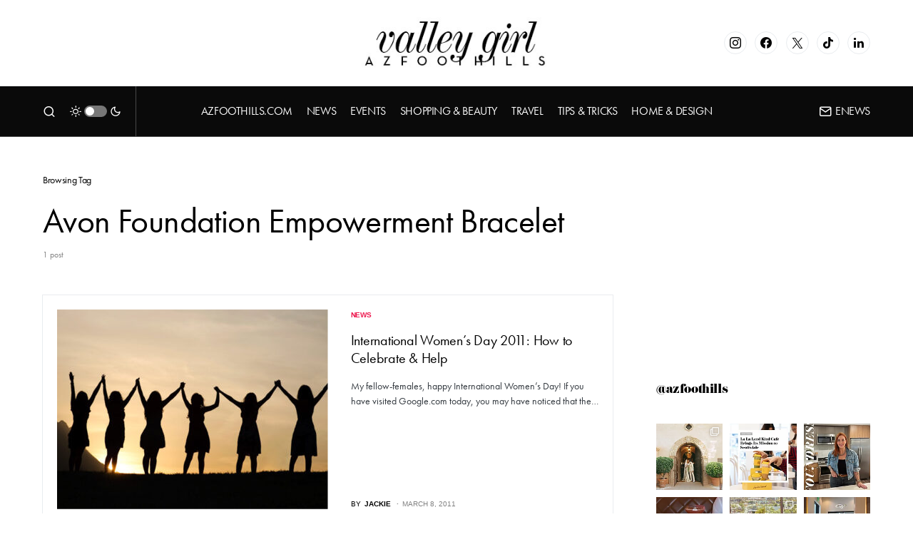

--- FILE ---
content_type: text/html; charset=UTF-8
request_url: https://www.arizonafoothillsmagazine.com/valleygirlblog/tag/avon-foundation-empowerment-bracelet/
body_size: 32382
content:
<!doctype html>
<html lang="en-US">
<head>
	<meta charset="UTF-8" />
	<meta name="viewport" content="width=device-width, initial-scale=1" />
	<link rel="profile" href="https://gmpg.org/xfn/11" />
	<meta name='robots' content='noindex, follow' />

	<!-- This site is optimized with the Yoast SEO plugin v26.6 - https://yoast.com/wordpress/plugins/seo/ -->
	<title>Avon Foundation Empowerment Bracelet Archives - Valley Girl</title>
	<meta property="og:locale" content="en_US" />
	<meta property="og:type" content="article" />
	<meta property="og:title" content="Avon Foundation Empowerment Bracelet Archives - Valley Girl" />
	<meta property="og:url" content="https://www.arizonafoothillsmagazine.com/valleygirlblog/tag/avon-foundation-empowerment-bracelet/" />
	<meta property="og:site_name" content="Valley Girl" />
	<meta name="twitter:card" content="summary_large_image" />
	<script type="application/ld+json" class="yoast-schema-graph">{"@context":"https://schema.org","@graph":[{"@type":"CollectionPage","@id":"https://www.arizonafoothillsmagazine.com/valleygirlblog/tag/avon-foundation-empowerment-bracelet/","url":"https://www.arizonafoothillsmagazine.com/valleygirlblog/tag/avon-foundation-empowerment-bracelet/","name":"Avon Foundation Empowerment Bracelet Archives - Valley Girl","isPartOf":{"@id":"https://www.arizonafoothillsmagazine.com/valleygirlblog/#website"},"primaryImageOfPage":{"@id":"https://www.arizonafoothillsmagazine.com/valleygirlblog/tag/avon-foundation-empowerment-bracelet/#primaryimage"},"image":{"@id":"https://www.arizonafoothillsmagazine.com/valleygirlblog/tag/avon-foundation-empowerment-bracelet/#primaryimage"},"thumbnailUrl":"https://media.arizonafoothillsmagazine.com/valleygirlblog/wp-content/uploads/2011/03/24225711/international-womens-day.jpg","breadcrumb":{"@id":"https://www.arizonafoothillsmagazine.com/valleygirlblog/tag/avon-foundation-empowerment-bracelet/#breadcrumb"},"inLanguage":"en-US"},{"@type":"ImageObject","inLanguage":"en-US","@id":"https://www.arizonafoothillsmagazine.com/valleygirlblog/tag/avon-foundation-empowerment-bracelet/#primaryimage","url":"https://media.arizonafoothillsmagazine.com/valleygirlblog/wp-content/uploads/2011/03/24225711/international-womens-day.jpg","contentUrl":"https://media.arizonafoothillsmagazine.com/valleygirlblog/wp-content/uploads/2011/03/24225711/international-womens-day.jpg","width":600,"height":392},{"@type":"BreadcrumbList","@id":"https://www.arizonafoothillsmagazine.com/valleygirlblog/tag/avon-foundation-empowerment-bracelet/#breadcrumb","itemListElement":[{"@type":"ListItem","position":1,"name":"Home","item":"https://www.arizonafoothillsmagazine.com/valleygirlblog/"},{"@type":"ListItem","position":2,"name":"Avon Foundation Empowerment Bracelet"}]},{"@type":"WebSite","@id":"https://www.arizonafoothillsmagazine.com/valleygirlblog/#website","url":"https://www.arizonafoothillsmagazine.com/valleygirlblog/","name":"Valley Girl","description":"A blog for Phoenix area women","publisher":{"@id":"https://www.arizonafoothillsmagazine.com/valleygirlblog/#organization"},"potentialAction":[{"@type":"SearchAction","target":{"@type":"EntryPoint","urlTemplate":"https://www.arizonafoothillsmagazine.com/valleygirlblog/?s={search_term_string}"},"query-input":{"@type":"PropertyValueSpecification","valueRequired":true,"valueName":"search_term_string"}}],"inLanguage":"en-US"},{"@type":"Organization","@id":"https://www.arizonafoothillsmagazine.com/valleygirlblog/#organization","name":"AZFoothills.com LLC","url":"https://www.arizonafoothillsmagazine.com/valleygirlblog/","logo":{"@type":"ImageObject","inLanguage":"en-US","@id":"https://www.arizonafoothillsmagazine.com/valleygirlblog/#/schema/logo/image/","url":"https://media.arizonafoothillsmagazine.com/valleygirlblog/wp-content/uploads/2021/06/25072512/apple-touch-icon.jpg","contentUrl":"https://media.arizonafoothillsmagazine.com/valleygirlblog/wp-content/uploads/2021/06/25072512/apple-touch-icon.jpg","width":180,"height":180,"caption":"AZFoothills.com LLC"},"image":{"@id":"https://www.arizonafoothillsmagazine.com/valleygirlblog/#/schema/logo/image/"}}]}</script>
	<!-- / Yoast SEO plugin. -->


<link rel='dns-prefetch' href='//www.arizonafoothillsmagazine.com' />
<link rel='dns-prefetch' href='//use.typekit.net' />
<link rel='dns-prefetch' href='//static2.arizonafoothillsmagazine.com' />

<link href='https://static2.arizonafoothillsmagazine.com' rel='preconnect' />
<link rel="alternate" type="application/rss+xml" title="Valley Girl &raquo; Feed" href="https://www.arizonafoothillsmagazine.com/valleygirlblog/feed/" />
<link rel="alternate" type="application/rss+xml" title="Valley Girl &raquo; Comments Feed" href="https://www.arizonafoothillsmagazine.com/valleygirlblog/comments/feed/" />
<link rel="alternate" type="application/rss+xml" title="Valley Girl &raquo; Avon Foundation Empowerment Bracelet Tag Feed" href="https://www.arizonafoothillsmagazine.com/valleygirlblog/tag/avon-foundation-empowerment-bracelet/feed/" />
			<link rel="preload" href="https://www.arizonafoothillsmagazine.com/valleygirlblog/wp-content/plugins/canvas/assets/fonts/canvas-icons.woff" as="font" type="font/woff" crossorigin>
					<!-- This site uses the Google Analytics by MonsterInsights plugin v9.11.0 - Using Analytics tracking - https://www.monsterinsights.com/ -->
							<script src="//www.googletagmanager.com/gtag/js?id=G-QGW71N28QD"  data-cfasync="false" data-wpfc-render="false" async></script>
			<script data-cfasync="false" data-wpfc-render="false">
				var mi_version = '9.11.0';
				var mi_track_user = true;
				var mi_no_track_reason = '';
								var MonsterInsightsDefaultLocations = {"page_location":"https:\/\/www.arizonafoothillsmagazine.com\/valleygirlblog\/tag\/avon-foundation-empowerment-bracelet\/"};
								if ( typeof MonsterInsightsPrivacyGuardFilter === 'function' ) {
					var MonsterInsightsLocations = (typeof MonsterInsightsExcludeQuery === 'object') ? MonsterInsightsPrivacyGuardFilter( MonsterInsightsExcludeQuery ) : MonsterInsightsPrivacyGuardFilter( MonsterInsightsDefaultLocations );
				} else {
					var MonsterInsightsLocations = (typeof MonsterInsightsExcludeQuery === 'object') ? MonsterInsightsExcludeQuery : MonsterInsightsDefaultLocations;
				}

								var disableStrs = [
										'ga-disable-G-QGW71N28QD',
									];

				/* Function to detect opted out users */
				function __gtagTrackerIsOptedOut() {
					for (var index = 0; index < disableStrs.length; index++) {
						if (document.cookie.indexOf(disableStrs[index] + '=true') > -1) {
							return true;
						}
					}

					return false;
				}

				/* Disable tracking if the opt-out cookie exists. */
				if (__gtagTrackerIsOptedOut()) {
					for (var index = 0; index < disableStrs.length; index++) {
						window[disableStrs[index]] = true;
					}
				}

				/* Opt-out function */
				function __gtagTrackerOptout() {
					for (var index = 0; index < disableStrs.length; index++) {
						document.cookie = disableStrs[index] + '=true; expires=Thu, 31 Dec 2099 23:59:59 UTC; path=/';
						window[disableStrs[index]] = true;
					}
				}

				if ('undefined' === typeof gaOptout) {
					function gaOptout() {
						__gtagTrackerOptout();
					}
				}
								window.dataLayer = window.dataLayer || [];

				window.MonsterInsightsDualTracker = {
					helpers: {},
					trackers: {},
				};
				if (mi_track_user) {
					function __gtagDataLayer() {
						dataLayer.push(arguments);
					}

					function __gtagTracker(type, name, parameters) {
						if (!parameters) {
							parameters = {};
						}

						if (parameters.send_to) {
							__gtagDataLayer.apply(null, arguments);
							return;
						}

						if (type === 'event') {
														parameters.send_to = monsterinsights_frontend.v4_id;
							var hookName = name;
							if (typeof parameters['event_category'] !== 'undefined') {
								hookName = parameters['event_category'] + ':' + name;
							}

							if (typeof MonsterInsightsDualTracker.trackers[hookName] !== 'undefined') {
								MonsterInsightsDualTracker.trackers[hookName](parameters);
							} else {
								__gtagDataLayer('event', name, parameters);
							}
							
						} else {
							__gtagDataLayer.apply(null, arguments);
						}
					}

					__gtagTracker('js', new Date());
					__gtagTracker('set', {
						'developer_id.dZGIzZG': true,
											});
					if ( MonsterInsightsLocations.page_location ) {
						__gtagTracker('set', MonsterInsightsLocations);
					}
										__gtagTracker('config', 'G-QGW71N28QD', {"forceSSL":"true","link_attribution":"true"} );
										window.gtag = __gtagTracker;										(function () {
						/* https://developers.google.com/analytics/devguides/collection/analyticsjs/ */
						/* ga and __gaTracker compatibility shim. */
						var noopfn = function () {
							return null;
						};
						var newtracker = function () {
							return new Tracker();
						};
						var Tracker = function () {
							return null;
						};
						var p = Tracker.prototype;
						p.get = noopfn;
						p.set = noopfn;
						p.send = function () {
							var args = Array.prototype.slice.call(arguments);
							args.unshift('send');
							__gaTracker.apply(null, args);
						};
						var __gaTracker = function () {
							var len = arguments.length;
							if (len === 0) {
								return;
							}
							var f = arguments[len - 1];
							if (typeof f !== 'object' || f === null || typeof f.hitCallback !== 'function') {
								if ('send' === arguments[0]) {
									var hitConverted, hitObject = false, action;
									if ('event' === arguments[1]) {
										if ('undefined' !== typeof arguments[3]) {
											hitObject = {
												'eventAction': arguments[3],
												'eventCategory': arguments[2],
												'eventLabel': arguments[4],
												'value': arguments[5] ? arguments[5] : 1,
											}
										}
									}
									if ('pageview' === arguments[1]) {
										if ('undefined' !== typeof arguments[2]) {
											hitObject = {
												'eventAction': 'page_view',
												'page_path': arguments[2],
											}
										}
									}
									if (typeof arguments[2] === 'object') {
										hitObject = arguments[2];
									}
									if (typeof arguments[5] === 'object') {
										Object.assign(hitObject, arguments[5]);
									}
									if ('undefined' !== typeof arguments[1].hitType) {
										hitObject = arguments[1];
										if ('pageview' === hitObject.hitType) {
											hitObject.eventAction = 'page_view';
										}
									}
									if (hitObject) {
										action = 'timing' === arguments[1].hitType ? 'timing_complete' : hitObject.eventAction;
										hitConverted = mapArgs(hitObject);
										__gtagTracker('event', action, hitConverted);
									}
								}
								return;
							}

							function mapArgs(args) {
								var arg, hit = {};
								var gaMap = {
									'eventCategory': 'event_category',
									'eventAction': 'event_action',
									'eventLabel': 'event_label',
									'eventValue': 'event_value',
									'nonInteraction': 'non_interaction',
									'timingCategory': 'event_category',
									'timingVar': 'name',
									'timingValue': 'value',
									'timingLabel': 'event_label',
									'page': 'page_path',
									'location': 'page_location',
									'title': 'page_title',
									'referrer' : 'page_referrer',
								};
								for (arg in args) {
																		if (!(!args.hasOwnProperty(arg) || !gaMap.hasOwnProperty(arg))) {
										hit[gaMap[arg]] = args[arg];
									} else {
										hit[arg] = args[arg];
									}
								}
								return hit;
							}

							try {
								f.hitCallback();
							} catch (ex) {
							}
						};
						__gaTracker.create = newtracker;
						__gaTracker.getByName = newtracker;
						__gaTracker.getAll = function () {
							return [];
						};
						__gaTracker.remove = noopfn;
						__gaTracker.loaded = true;
						window['__gaTracker'] = __gaTracker;
					})();
									} else {
										console.log("");
					(function () {
						function __gtagTracker() {
							return null;
						}

						window['__gtagTracker'] = __gtagTracker;
						window['gtag'] = __gtagTracker;
					})();
									}
			</script>
							<!-- / Google Analytics by MonsterInsights -->
		<style id='wp-img-auto-sizes-contain-inline-css'>
img:is([sizes=auto i],[sizes^="auto," i]){contain-intrinsic-size:3000px 1500px}
/*# sourceURL=wp-img-auto-sizes-contain-inline-css */
</style>
<link rel='stylesheet' id='sbi_styles-css' href='https://static2.arizonafoothillsmagazine.com/valleygirlblog/wp-content/plugins/instagram-feed/css/sbi-styles.min.css?ver=6.10.0' media='all' />
<link data-minify="1" rel='stylesheet' id='canvas-css' href='https://static2.arizonafoothillsmagazine.com/valleygirlblog/wp-content/cache/min/1/valleygirlblog/wp-content/plugins/canvas/assets/css/canvas.css?ver=1732244155' media='all' />
<link rel='alternate stylesheet' id='powerkit-icons-css' href='https://www.arizonafoothillsmagazine.com/valleygirlblog/wp-content/plugins/powerkit/assets/fonts/powerkit-icons.woff?ver=3.0.4' as='font' type='font/wof' crossorigin />
<link data-minify="1" rel='stylesheet' id='powerkit-css' href='https://static2.arizonafoothillsmagazine.com/valleygirlblog/wp-content/cache/min/1/valleygirlblog/wp-content/plugins/powerkit/assets/css/powerkit.css?ver=1732244155' media='all' />
<style id='wp-emoji-styles-inline-css'>

	img.wp-smiley, img.emoji {
		display: inline !important;
		border: none !important;
		box-shadow: none !important;
		height: 1em !important;
		width: 1em !important;
		margin: 0 0.07em !important;
		vertical-align: -0.1em !important;
		background: none !important;
		padding: 0 !important;
	}
/*# sourceURL=wp-emoji-styles-inline-css */
</style>
<style id='wp-block-library-inline-css'>
:root{--wp-block-synced-color:#7a00df;--wp-block-synced-color--rgb:122,0,223;--wp-bound-block-color:var(--wp-block-synced-color);--wp-editor-canvas-background:#ddd;--wp-admin-theme-color:#007cba;--wp-admin-theme-color--rgb:0,124,186;--wp-admin-theme-color-darker-10:#006ba1;--wp-admin-theme-color-darker-10--rgb:0,107,160.5;--wp-admin-theme-color-darker-20:#005a87;--wp-admin-theme-color-darker-20--rgb:0,90,135;--wp-admin-border-width-focus:2px}@media (min-resolution:192dpi){:root{--wp-admin-border-width-focus:1.5px}}.wp-element-button{cursor:pointer}:root .has-very-light-gray-background-color{background-color:#eee}:root .has-very-dark-gray-background-color{background-color:#313131}:root .has-very-light-gray-color{color:#eee}:root .has-very-dark-gray-color{color:#313131}:root .has-vivid-green-cyan-to-vivid-cyan-blue-gradient-background{background:linear-gradient(135deg,#00d084,#0693e3)}:root .has-purple-crush-gradient-background{background:linear-gradient(135deg,#34e2e4,#4721fb 50%,#ab1dfe)}:root .has-hazy-dawn-gradient-background{background:linear-gradient(135deg,#faaca8,#dad0ec)}:root .has-subdued-olive-gradient-background{background:linear-gradient(135deg,#fafae1,#67a671)}:root .has-atomic-cream-gradient-background{background:linear-gradient(135deg,#fdd79a,#004a59)}:root .has-nightshade-gradient-background{background:linear-gradient(135deg,#330968,#31cdcf)}:root .has-midnight-gradient-background{background:linear-gradient(135deg,#020381,#2874fc)}:root{--wp--preset--font-size--normal:16px;--wp--preset--font-size--huge:42px}.has-regular-font-size{font-size:1em}.has-larger-font-size{font-size:2.625em}.has-normal-font-size{font-size:var(--wp--preset--font-size--normal)}.has-huge-font-size{font-size:var(--wp--preset--font-size--huge)}.has-text-align-center{text-align:center}.has-text-align-left{text-align:left}.has-text-align-right{text-align:right}.has-fit-text{white-space:nowrap!important}#end-resizable-editor-section{display:none}.aligncenter{clear:both}.items-justified-left{justify-content:flex-start}.items-justified-center{justify-content:center}.items-justified-right{justify-content:flex-end}.items-justified-space-between{justify-content:space-between}.screen-reader-text{border:0;clip-path:inset(50%);height:1px;margin:-1px;overflow:hidden;padding:0;position:absolute;width:1px;word-wrap:normal!important}.screen-reader-text:focus{background-color:#ddd;clip-path:none;color:#444;display:block;font-size:1em;height:auto;left:5px;line-height:normal;padding:15px 23px 14px;text-decoration:none;top:5px;width:auto;z-index:100000}html :where(.has-border-color){border-style:solid}html :where([style*=border-top-color]){border-top-style:solid}html :where([style*=border-right-color]){border-right-style:solid}html :where([style*=border-bottom-color]){border-bottom-style:solid}html :where([style*=border-left-color]){border-left-style:solid}html :where([style*=border-width]){border-style:solid}html :where([style*=border-top-width]){border-top-style:solid}html :where([style*=border-right-width]){border-right-style:solid}html :where([style*=border-bottom-width]){border-bottom-style:solid}html :where([style*=border-left-width]){border-left-style:solid}html :where(img[class*=wp-image-]){height:auto;max-width:100%}:where(figure){margin:0 0 1em}html :where(.is-position-sticky){--wp-admin--admin-bar--position-offset:var(--wp-admin--admin-bar--height,0px)}@media screen and (max-width:600px){html :where(.is-position-sticky){--wp-admin--admin-bar--position-offset:0px}}

/*# sourceURL=wp-block-library-inline-css */
</style><style id='global-styles-inline-css'>
:root{--wp--preset--aspect-ratio--square: 1;--wp--preset--aspect-ratio--4-3: 4/3;--wp--preset--aspect-ratio--3-4: 3/4;--wp--preset--aspect-ratio--3-2: 3/2;--wp--preset--aspect-ratio--2-3: 2/3;--wp--preset--aspect-ratio--16-9: 16/9;--wp--preset--aspect-ratio--9-16: 9/16;--wp--preset--color--black: #000000;--wp--preset--color--cyan-bluish-gray: #abb8c3;--wp--preset--color--white: #FFFFFF;--wp--preset--color--pale-pink: #f78da7;--wp--preset--color--vivid-red: #cf2e2e;--wp--preset--color--luminous-vivid-orange: #ff6900;--wp--preset--color--luminous-vivid-amber: #fcb900;--wp--preset--color--light-green-cyan: #7bdcb5;--wp--preset--color--vivid-green-cyan: #00d084;--wp--preset--color--pale-cyan-blue: #8ed1fc;--wp--preset--color--vivid-cyan-blue: #0693e3;--wp--preset--color--vivid-purple: #9b51e0;--wp--preset--color--blue: #59BACC;--wp--preset--color--green: #58AD69;--wp--preset--color--orange: #FFBC49;--wp--preset--color--red: #e32c26;--wp--preset--color--gray-50: #f8f9fa;--wp--preset--color--gray-100: #f8f9fb;--wp--preset--color--gray-200: #e9ecef;--wp--preset--color--secondary: #818181;--wp--preset--gradient--vivid-cyan-blue-to-vivid-purple: linear-gradient(135deg,rgb(6,147,227) 0%,rgb(155,81,224) 100%);--wp--preset--gradient--light-green-cyan-to-vivid-green-cyan: linear-gradient(135deg,rgb(122,220,180) 0%,rgb(0,208,130) 100%);--wp--preset--gradient--luminous-vivid-amber-to-luminous-vivid-orange: linear-gradient(135deg,rgb(252,185,0) 0%,rgb(255,105,0) 100%);--wp--preset--gradient--luminous-vivid-orange-to-vivid-red: linear-gradient(135deg,rgb(255,105,0) 0%,rgb(207,46,46) 100%);--wp--preset--gradient--very-light-gray-to-cyan-bluish-gray: linear-gradient(135deg,rgb(238,238,238) 0%,rgb(169,184,195) 100%);--wp--preset--gradient--cool-to-warm-spectrum: linear-gradient(135deg,rgb(74,234,220) 0%,rgb(151,120,209) 20%,rgb(207,42,186) 40%,rgb(238,44,130) 60%,rgb(251,105,98) 80%,rgb(254,248,76) 100%);--wp--preset--gradient--blush-light-purple: linear-gradient(135deg,rgb(255,206,236) 0%,rgb(152,150,240) 100%);--wp--preset--gradient--blush-bordeaux: linear-gradient(135deg,rgb(254,205,165) 0%,rgb(254,45,45) 50%,rgb(107,0,62) 100%);--wp--preset--gradient--luminous-dusk: linear-gradient(135deg,rgb(255,203,112) 0%,rgb(199,81,192) 50%,rgb(65,88,208) 100%);--wp--preset--gradient--pale-ocean: linear-gradient(135deg,rgb(255,245,203) 0%,rgb(182,227,212) 50%,rgb(51,167,181) 100%);--wp--preset--gradient--electric-grass: linear-gradient(135deg,rgb(202,248,128) 0%,rgb(113,206,126) 100%);--wp--preset--gradient--midnight: linear-gradient(135deg,rgb(2,3,129) 0%,rgb(40,116,252) 100%);--wp--preset--font-size--small: 13px;--wp--preset--font-size--medium: 20px;--wp--preset--font-size--large: 36px;--wp--preset--font-size--x-large: 42px;--wp--preset--spacing--20: 0.44rem;--wp--preset--spacing--30: 0.67rem;--wp--preset--spacing--40: 1rem;--wp--preset--spacing--50: 1.5rem;--wp--preset--spacing--60: 2.25rem;--wp--preset--spacing--70: 3.38rem;--wp--preset--spacing--80: 5.06rem;--wp--preset--shadow--natural: 6px 6px 9px rgba(0, 0, 0, 0.2);--wp--preset--shadow--deep: 12px 12px 50px rgba(0, 0, 0, 0.4);--wp--preset--shadow--sharp: 6px 6px 0px rgba(0, 0, 0, 0.2);--wp--preset--shadow--outlined: 6px 6px 0px -3px rgb(255, 255, 255), 6px 6px rgb(0, 0, 0);--wp--preset--shadow--crisp: 6px 6px 0px rgb(0, 0, 0);}:where(.is-layout-flex){gap: 0.5em;}:where(.is-layout-grid){gap: 0.5em;}body .is-layout-flex{display: flex;}.is-layout-flex{flex-wrap: wrap;align-items: center;}.is-layout-flex > :is(*, div){margin: 0;}body .is-layout-grid{display: grid;}.is-layout-grid > :is(*, div){margin: 0;}:where(.wp-block-columns.is-layout-flex){gap: 2em;}:where(.wp-block-columns.is-layout-grid){gap: 2em;}:where(.wp-block-post-template.is-layout-flex){gap: 1.25em;}:where(.wp-block-post-template.is-layout-grid){gap: 1.25em;}.has-black-color{color: var(--wp--preset--color--black) !important;}.has-cyan-bluish-gray-color{color: var(--wp--preset--color--cyan-bluish-gray) !important;}.has-white-color{color: var(--wp--preset--color--white) !important;}.has-pale-pink-color{color: var(--wp--preset--color--pale-pink) !important;}.has-vivid-red-color{color: var(--wp--preset--color--vivid-red) !important;}.has-luminous-vivid-orange-color{color: var(--wp--preset--color--luminous-vivid-orange) !important;}.has-luminous-vivid-amber-color{color: var(--wp--preset--color--luminous-vivid-amber) !important;}.has-light-green-cyan-color{color: var(--wp--preset--color--light-green-cyan) !important;}.has-vivid-green-cyan-color{color: var(--wp--preset--color--vivid-green-cyan) !important;}.has-pale-cyan-blue-color{color: var(--wp--preset--color--pale-cyan-blue) !important;}.has-vivid-cyan-blue-color{color: var(--wp--preset--color--vivid-cyan-blue) !important;}.has-vivid-purple-color{color: var(--wp--preset--color--vivid-purple) !important;}.has-black-background-color{background-color: var(--wp--preset--color--black) !important;}.has-cyan-bluish-gray-background-color{background-color: var(--wp--preset--color--cyan-bluish-gray) !important;}.has-white-background-color{background-color: var(--wp--preset--color--white) !important;}.has-pale-pink-background-color{background-color: var(--wp--preset--color--pale-pink) !important;}.has-vivid-red-background-color{background-color: var(--wp--preset--color--vivid-red) !important;}.has-luminous-vivid-orange-background-color{background-color: var(--wp--preset--color--luminous-vivid-orange) !important;}.has-luminous-vivid-amber-background-color{background-color: var(--wp--preset--color--luminous-vivid-amber) !important;}.has-light-green-cyan-background-color{background-color: var(--wp--preset--color--light-green-cyan) !important;}.has-vivid-green-cyan-background-color{background-color: var(--wp--preset--color--vivid-green-cyan) !important;}.has-pale-cyan-blue-background-color{background-color: var(--wp--preset--color--pale-cyan-blue) !important;}.has-vivid-cyan-blue-background-color{background-color: var(--wp--preset--color--vivid-cyan-blue) !important;}.has-vivid-purple-background-color{background-color: var(--wp--preset--color--vivid-purple) !important;}.has-black-border-color{border-color: var(--wp--preset--color--black) !important;}.has-cyan-bluish-gray-border-color{border-color: var(--wp--preset--color--cyan-bluish-gray) !important;}.has-white-border-color{border-color: var(--wp--preset--color--white) !important;}.has-pale-pink-border-color{border-color: var(--wp--preset--color--pale-pink) !important;}.has-vivid-red-border-color{border-color: var(--wp--preset--color--vivid-red) !important;}.has-luminous-vivid-orange-border-color{border-color: var(--wp--preset--color--luminous-vivid-orange) !important;}.has-luminous-vivid-amber-border-color{border-color: var(--wp--preset--color--luminous-vivid-amber) !important;}.has-light-green-cyan-border-color{border-color: var(--wp--preset--color--light-green-cyan) !important;}.has-vivid-green-cyan-border-color{border-color: var(--wp--preset--color--vivid-green-cyan) !important;}.has-pale-cyan-blue-border-color{border-color: var(--wp--preset--color--pale-cyan-blue) !important;}.has-vivid-cyan-blue-border-color{border-color: var(--wp--preset--color--vivid-cyan-blue) !important;}.has-vivid-purple-border-color{border-color: var(--wp--preset--color--vivid-purple) !important;}.has-vivid-cyan-blue-to-vivid-purple-gradient-background{background: var(--wp--preset--gradient--vivid-cyan-blue-to-vivid-purple) !important;}.has-light-green-cyan-to-vivid-green-cyan-gradient-background{background: var(--wp--preset--gradient--light-green-cyan-to-vivid-green-cyan) !important;}.has-luminous-vivid-amber-to-luminous-vivid-orange-gradient-background{background: var(--wp--preset--gradient--luminous-vivid-amber-to-luminous-vivid-orange) !important;}.has-luminous-vivid-orange-to-vivid-red-gradient-background{background: var(--wp--preset--gradient--luminous-vivid-orange-to-vivid-red) !important;}.has-very-light-gray-to-cyan-bluish-gray-gradient-background{background: var(--wp--preset--gradient--very-light-gray-to-cyan-bluish-gray) !important;}.has-cool-to-warm-spectrum-gradient-background{background: var(--wp--preset--gradient--cool-to-warm-spectrum) !important;}.has-blush-light-purple-gradient-background{background: var(--wp--preset--gradient--blush-light-purple) !important;}.has-blush-bordeaux-gradient-background{background: var(--wp--preset--gradient--blush-bordeaux) !important;}.has-luminous-dusk-gradient-background{background: var(--wp--preset--gradient--luminous-dusk) !important;}.has-pale-ocean-gradient-background{background: var(--wp--preset--gradient--pale-ocean) !important;}.has-electric-grass-gradient-background{background: var(--wp--preset--gradient--electric-grass) !important;}.has-midnight-gradient-background{background: var(--wp--preset--gradient--midnight) !important;}.has-small-font-size{font-size: var(--wp--preset--font-size--small) !important;}.has-medium-font-size{font-size: var(--wp--preset--font-size--medium) !important;}.has-large-font-size{font-size: var(--wp--preset--font-size--large) !important;}.has-x-large-font-size{font-size: var(--wp--preset--font-size--x-large) !important;}
/*# sourceURL=global-styles-inline-css */
</style>

<style id='classic-theme-styles-inline-css'>
/*! This file is auto-generated */
.wp-block-button__link{color:#fff;background-color:#32373c;border-radius:9999px;box-shadow:none;text-decoration:none;padding:calc(.667em + 2px) calc(1.333em + 2px);font-size:1.125em}.wp-block-file__button{background:#32373c;color:#fff;text-decoration:none}
/*# sourceURL=/wp-includes/css/classic-themes.min.css */
</style>
<link data-minify="1" rel='stylesheet' id='canvas-block-posts-sidebar-css' href='https://static2.arizonafoothillsmagazine.com/valleygirlblog/wp-content/cache/min/1/valleygirlblog/wp-content/plugins/canvas/components/posts/block-posts-sidebar/block-posts-sidebar.css?ver=1732244155' media='all' />
<link data-minify="1" rel='stylesheet' id='absolute-reviews-css' href='https://static2.arizonafoothillsmagazine.com/valleygirlblog/wp-content/cache/min/1/valleygirlblog/wp-content/plugins/absolute-reviews/public/css/absolute-reviews-public.css?ver=1732244155' media='all' />
<link data-minify="1" rel='stylesheet' id='advanced-popups-css' href='https://static2.arizonafoothillsmagazine.com/valleygirlblog/wp-content/cache/min/1/valleygirlblog/wp-content/plugins/advanced-popups/public/css/advanced-popups-public.css?ver=1732244155' media='all' />
<link data-minify="1" rel='stylesheet' id='canvas-block-heading-style-css' href='https://static2.arizonafoothillsmagazine.com/valleygirlblog/wp-content/cache/min/1/valleygirlblog/wp-content/plugins/canvas/components/content-formatting/block-heading/block.css?ver=1732244155' media='all' />
<link data-minify="1" rel='stylesheet' id='canvas-block-list-style-css' href='https://static2.arizonafoothillsmagazine.com/valleygirlblog/wp-content/cache/min/1/valleygirlblog/wp-content/plugins/canvas/components/content-formatting/block-list/block.css?ver=1732244155' media='all' />
<link data-minify="1" rel='stylesheet' id='canvas-block-paragraph-style-css' href='https://static2.arizonafoothillsmagazine.com/valleygirlblog/wp-content/cache/min/1/valleygirlblog/wp-content/plugins/canvas/components/content-formatting/block-paragraph/block.css?ver=1732244155' media='all' />
<link data-minify="1" rel='stylesheet' id='canvas-block-separator-style-css' href='https://static2.arizonafoothillsmagazine.com/valleygirlblog/wp-content/cache/min/1/valleygirlblog/wp-content/plugins/canvas/components/content-formatting/block-separator/block.css?ver=1732244155' media='all' />
<link data-minify="1" rel='stylesheet' id='canvas-block-group-style-css' href='https://static2.arizonafoothillsmagazine.com/valleygirlblog/wp-content/cache/min/1/valleygirlblog/wp-content/plugins/canvas/components/basic-elements/block-group/block.css?ver=1732244155' media='all' />
<link data-minify="1" rel='stylesheet' id='canvas-block-cover-style-css' href='https://static2.arizonafoothillsmagazine.com/valleygirlblog/wp-content/cache/min/1/valleygirlblog/wp-content/plugins/canvas/components/basic-elements/block-cover/block.css?ver=1732244155' media='all' />
<link data-minify="1" rel='stylesheet' id='powerkit-author-box-css' href='https://static2.arizonafoothillsmagazine.com/valleygirlblog/wp-content/cache/min/1/valleygirlblog/wp-content/plugins/powerkit/modules/author-box/public/css/public-powerkit-author-box.css?ver=1732244155' media='all' />
<link data-minify="1" rel='stylesheet' id='powerkit-basic-elements-css' href='https://static2.arizonafoothillsmagazine.com/valleygirlblog/wp-content/cache/min/1/valleygirlblog/wp-content/plugins/powerkit/modules/basic-elements/public/css/public-powerkit-basic-elements.css?ver=1732244155' media='screen' />
<link data-minify="1" rel='stylesheet' id='powerkit-coming-soon-css' href='https://static2.arizonafoothillsmagazine.com/valleygirlblog/wp-content/cache/min/1/valleygirlblog/wp-content/plugins/powerkit/modules/coming-soon/public/css/public-powerkit-coming-soon.css?ver=1732244155' media='all' />
<link data-minify="1" rel='stylesheet' id='powerkit-content-formatting-css' href='https://static2.arizonafoothillsmagazine.com/valleygirlblog/wp-content/cache/min/1/valleygirlblog/wp-content/plugins/powerkit/modules/content-formatting/public/css/public-powerkit-content-formatting.css?ver=1732244155' media='all' />
<link data-minify="1" rel='stylesheet' id='powerkit-сontributors-css' href='https://static2.arizonafoothillsmagazine.com/valleygirlblog/wp-content/cache/min/1/valleygirlblog/wp-content/plugins/powerkit/modules/contributors/public/css/public-powerkit-contributors.css?ver=1732244155' media='all' />
<link data-minify="1" rel='stylesheet' id='powerkit-facebook-css' href='https://static2.arizonafoothillsmagazine.com/valleygirlblog/wp-content/cache/min/1/valleygirlblog/wp-content/plugins/powerkit/modules/facebook/public/css/public-powerkit-facebook.css?ver=1732244155' media='all' />
<link data-minify="1" rel='stylesheet' id='powerkit-featured-categories-css' href='https://static2.arizonafoothillsmagazine.com/valleygirlblog/wp-content/cache/min/1/valleygirlblog/wp-content/plugins/powerkit/modules/featured-categories/public/css/public-powerkit-featured-categories.css?ver=1732244155' media='all' />
<link data-minify="1" rel='stylesheet' id='powerkit-inline-posts-css' href='https://static2.arizonafoothillsmagazine.com/valleygirlblog/wp-content/cache/min/1/valleygirlblog/wp-content/plugins/powerkit/modules/inline-posts/public/css/public-powerkit-inline-posts.css?ver=1732244155' media='all' />
<link data-minify="1" rel='stylesheet' id='powerkit-instagram-css' href='https://static2.arizonafoothillsmagazine.com/valleygirlblog/wp-content/cache/min/1/valleygirlblog/wp-content/plugins/powerkit/modules/instagram/public/css/public-powerkit-instagram.css?ver=1732244155' media='all' />
<link data-minify="1" rel='stylesheet' id='powerkit-justified-gallery-css' href='https://static2.arizonafoothillsmagazine.com/valleygirlblog/wp-content/cache/min/1/valleygirlblog/wp-content/plugins/powerkit/modules/justified-gallery/public/css/public-powerkit-justified-gallery.css?ver=1732244155' media='all' />
<link data-minify="1" rel='stylesheet' id='powerkit-lazyload-css' href='https://static2.arizonafoothillsmagazine.com/valleygirlblog/wp-content/cache/min/1/valleygirlblog/wp-content/plugins/powerkit/modules/lazyload/public/css/public-powerkit-lazyload.css?ver=1732244155' media='all' />
<link rel='stylesheet' id='glightbox-css' href='https://static2.arizonafoothillsmagazine.com/valleygirlblog/wp-content/plugins/powerkit/modules/lightbox/public/css/glightbox.min.css?ver=3.0.4' media='all' />
<link data-minify="1" rel='stylesheet' id='powerkit-lightbox-css' href='https://static2.arizonafoothillsmagazine.com/valleygirlblog/wp-content/cache/min/1/valleygirlblog/wp-content/plugins/powerkit/modules/lightbox/public/css/public-powerkit-lightbox.css?ver=1732244155' media='all' />
<link data-minify="1" rel='stylesheet' id='powerkit-opt-in-forms-css' href='https://static2.arizonafoothillsmagazine.com/valleygirlblog/wp-content/cache/min/1/valleygirlblog/wp-content/plugins/powerkit/modules/opt-in-forms/public/css/public-powerkit-opt-in-forms.css?ver=1732244155' media='all' />
<link data-minify="1" rel='stylesheet' id='powerkit-scroll-to-top-css' href='https://static2.arizonafoothillsmagazine.com/valleygirlblog/wp-content/cache/min/1/valleygirlblog/wp-content/plugins/powerkit/modules/scroll-to-top/public/css/public-powerkit-scroll-to-top.css?ver=1732244155' media='all' />
<link data-minify="1" rel='stylesheet' id='powerkit-share-buttons-css' href='https://static2.arizonafoothillsmagazine.com/valleygirlblog/wp-content/cache/min/1/valleygirlblog/wp-content/plugins/powerkit/modules/share-buttons/public/css/public-powerkit-share-buttons.css?ver=1732244155' media='all' />
<link data-minify="1" rel='stylesheet' id='powerkit-slider-gallery-css' href='https://static2.arizonafoothillsmagazine.com/valleygirlblog/wp-content/cache/min/1/valleygirlblog/wp-content/plugins/powerkit/modules/slider-gallery/public/css/public-powerkit-slider-gallery.css?ver=1732244155' media='all' />
<link data-minify="1" rel='stylesheet' id='powerkit-social-links-css' href='https://static2.arizonafoothillsmagazine.com/valleygirlblog/wp-content/cache/min/1/valleygirlblog/wp-content/plugins/powerkit/modules/social-links/public/css/public-powerkit-social-links.css?ver=1732244155' media='all' />
<link data-minify="1" rel='stylesheet' id='powerkit-twitter-css' href='https://static2.arizonafoothillsmagazine.com/valleygirlblog/wp-content/cache/min/1/valleygirlblog/wp-content/plugins/powerkit/modules/twitter/public/css/public-powerkit-twitter.css?ver=1732244155' media='all' />
<link data-minify="1" rel='stylesheet' id='powerkit-typekit-css' href='https://static2.arizonafoothillsmagazine.com/valleygirlblog/wp-content/cache/min/1/khg7wua.css?ver=1732244155' media='all' />
<link data-minify="1" rel='stylesheet' id='powerkit-widget-about-css' href='https://static2.arizonafoothillsmagazine.com/valleygirlblog/wp-content/cache/min/1/valleygirlblog/wp-content/plugins/powerkit/modules/widget-about/public/css/public-powerkit-widget-about.css?ver=1732244155' media='all' />
<link data-minify="1" rel='stylesheet' id='csco-styles-css' href='https://static2.arizonafoothillsmagazine.com/valleygirlblog/wp-content/cache/min/1/valleygirlblog/wp-content/themes/newsblock/style.css?ver=1732244156' media='all' />
<style id='csco-styles-inline-css'>

:root {
	/* Base Font */
	--cs-font-base-family: futura-pt;
	--cs-font-base-size: 1rem;
	--cs-font-base-weight: 400;
	--cs-font-base-style: normal;
	--cs-font-base-letter-spacing: normal;
	--cs-font-base-line-height: 1.5;

	/* Primary Font */
	--cs-font-primary-family: futura-pt;
	--cs-font-primary-size: 0.875rem;
	--cs-font-primary-weight: 400;
	--cs-font-primary-style: normal;
	--cs-font-primary-letter-spacing: -0.025em;
	--cs-font-primary-text-transform: none;

	/* Secondary Font */
	--cs-font-secondary-family: futura-pt;
	--cs-font-secondary-size: 0.75rem;
	--cs-font-secondary-weight: 400;
	--cs-font-secondary-style: normal;
	--cs-font-secondary-letter-spacing: normal;
	--cs-font-secondary-text-transform: none;

	/* Category Font */
	--cs-font-category-family: -apple-system, BlinkMacSystemFont, "Segoe UI", Roboto, Oxygen-Sans, Ubuntu, Cantarell, "Helvetica Neue";
	--cs-font-category-size: 0.625rem;
	--cs-font-category-weight: 700;
	--cs-font-category-style: normal;
	--cs-font-category-letter-spacing: -0.025em;
	--cs-font-category-text-transform: uppercase;

	/* Post Meta Font */
	--cs-font-post-meta-family: -apple-system, BlinkMacSystemFont, "Segoe UI", Roboto, Oxygen-Sans, Ubuntu, Cantarell, "Helvetica Neue";
	--cs-font-post-meta-size: 0.6255rem;
	--cs-font-post-meta-weight: 400;
	--cs-font-post-meta-style: normal;
	--cs-font-post-meta-letter-spacing: normal;
	--cs-font-post-meta-text-transform: uppercase;

	/* Input Font */
	--cs-font-input-family: futura-pt;
	--cs-font-input-size: 0.75rem;
	--cs-font-input-line-height: 1.625rem;
	--cs-font-input-weight: 400;
	--cs-font-input-style: normal;
	--cs-font-input-letter-spacing: normal;
	--cs-font-input-text-transform: none;

	/* Post Subbtitle */
	--cs-font-post-subtitle-family: futura-pt;
	--cs-font-post-subtitle-size: 1.25rem;
	--cs-font-post-subtitle-letter-spacing: normal;

	/* Post Content */
	--cs-font-post-content-family: futura-pt;
	--cs-font-post-content-size: 1rem;
	--cs-font-post-content-letter-spacing: normal;

	/* Summary */
	--cs-font-entry-summary-family: futura-pt;
	--cs-font-entry-summary-size: 1rem;
	--cs-font-entry-summary-letter-spacing: normal;

	/* Entry Excerpt */
	--cs-font-entry-excerpt-family: futura-pt;
	--cs-font-entry-excerpt-size: 0.875rem;
	--cs-font-entry-excerpt-letter-spacing: normal;

	/* Logos --------------- */

	/* Main Logo */
	--cs-font-main-logo-family: Inter;
	--cs-font-main-logo-size: 1.5rem;
	--cs-font-main-logo-weight: 700;
	--cs-font-main-logo-style: normal;
	--cs-font-main-logo-letter-spacing: -0.075em;
	--cs-font-main-logo-text-transform: none;

	/* Large Logo */
	--cs-font-large-logo-family: Inter;
	--cs-font-large-logo-size: 1.75rem;
	--cs-font-large-logo-weight: 700;
	--cs-font-large-logo-style: normal;
	--cs-font-large-logo-letter-spacing: -0.075em;
	--cs-font-large-logo-text-transform: none;

	/* Footer Logo */
	--cs-font-footer-logo-family: Inter;
	--cs-font-footer-logo-size: 1.5rem;
	--cs-font-footer-logo-weight: 700;
	--cs-font-footer-logo-style: normal;
	--cs-font-footer-logo-letter-spacing: -0.075em;
	--cs-font-footer-logo-text-transform: none;

	/* Headings --------------- */

	/* Headings */
	--cs-font-headings-family: futura-pt;
	--cs-font-headings-weight: 400;
	--cs-font-headings-style: normal;
	--cs-font-headings-line-height: 1.25;
	--cs-font-headings-letter-spacing: -0.0125em;
	--cs-font-headings-text-transform: none;

	/* Styled Heading */
	--cs-font-styled-heading-line-height: 1.3em;

	/* Decorated Heading */
	--cs-font-decorated-heading-family: eloquent-jf-pro;
	--cs-font-decorated-heading-font-size: 1.25rem;
	--cs-font-decorated-heading-weight: 400;
	--cs-font-decorated-heading-style: normal;
	--cs-font-decorated-heading-line-height: -0.025em;
	--cs-font-decorated-heading-letter-spacing: normal;
	--cs-font-decorated-heading-text-transform: none;

	/* Menu Font --------------- */

	/* Menu */
	/* Used for main top level menu elements. */
	--cs-font-menu-family: futura-pt;
	--cs-font-menu-size: 1.0rem;
	--cs-font-menu-weight: 400;
	--cs-font-menu-style: normal;
	--cs-font-menu-letter-spacing: -0.025em;
	--cs-font-menu-text-transform: uppercase;

	/* Submenu Font */
	/* Used for submenu elements. */
	--cs-font-submenu-family: futura-pt;
	--cs-font-submenu-size: 0.875rem;
	--cs-font-submenu-weight: 400;
	--cs-font-submenu-style: normal;
	--cs-font-submenu-letter-spacing: 0px;
	--cs-font-submenu-text-transform: none;

	/* Section Headings --------------- */
	--cs-font-section-headings-family: eloquent-jf-pro;
	--cs-font-section-headings-size: 1rem;
	--cs-font-section-headings-weight: 400;
	--cs-font-section-headings-style: normal;
	--cs-font-section-headings-letter-spacing: -0.025em;
	--cs-font-section-headings-text-transform: none;
}

	.cs-header__widgets-column {
		--cs-font-section-headings-family: futura-pt;
		--cs-font-section-headings-size: 1.125rem;
		--cs-font-section-headings-weight: 400;
		--cs-font-section-headings-style: normal;
		--cs-font-section-headings-letter-spacing: -0.025em;
		--cs-font-section-headings-text-transform: none;
	}

.searchwp-live-search-no-min-chars:after { content: "Continue typing" }
/*# sourceURL=csco-styles-inline-css */
</style>
<link rel='stylesheet' id='searchwp-live-search-css' href='https://static2.arizonafoothillsmagazine.com/valleygirlblog/wp-content/plugins/searchwp-live-ajax-search/assets/styles/style.min.css?ver=1.8.7' media='all' />
<style id='searchwp-live-search-inline-css'>
.searchwp-live-search-result .searchwp-live-search-result--title a {
  font-size: 16px;
}
.searchwp-live-search-result .searchwp-live-search-result--price {
  font-size: 14px;
}
.searchwp-live-search-result .searchwp-live-search-result--add-to-cart .button {
  font-size: 14px;
}

/*# sourceURL=searchwp-live-search-inline-css */
</style>


<script src="https://static2.arizonafoothillsmagazine.com/valleygirlblog/wp-includes/js/jquery/jquery.min.js?ver=3.7.1" id="jquery-core-js"></script>
<script src="https://static2.arizonafoothillsmagazine.com/valleygirlblog/wp-includes/js/jquery/jquery-migrate.min.js?ver=3.4.1" id="jquery-migrate-js"></script>

<link rel="https://api.w.org/" href="https://www.arizonafoothillsmagazine.com/valleygirlblog/wp-json/" /><link rel="alternate" title="JSON" type="application/json" href="https://www.arizonafoothillsmagazine.com/valleygirlblog/wp-json/wp/v2/tags/7536" /><link rel="EditURI" type="application/rsd+xml" title="RSD" href="https://www.arizonafoothillsmagazine.com/valleygirlblog/xmlrpc.php?rsd" />
<meta name="generator" content="WordPress 6.9" />
		<link rel="preload" href="https://www.arizonafoothillsmagazine.com/valleygirlblog/wp-content/plugins/absolute-reviews/fonts/absolute-reviews-icons.woff" as="font" type="font/woff" crossorigin>
				<link rel="preload" href="https://www.arizonafoothillsmagazine.com/valleygirlblog/wp-content/plugins/advanced-popups/fonts/advanced-popups-icons.woff" as="font" type="font/woff" crossorigin>
		<script>
    var _paq = window._paq = window._paq || [];
    _paq.push(['trackPageView']);
    _paq.push(['enableLinkTracking']);
    (function() {
        var u="//analytics.arizonafoothillsmagazine.com/";
        _paq.push(['setTrackerUrl', u+'matomo.php']);
        _paq.push(['setSiteId', '2']);
        var d=document, g=d.createElement('script'), s=d.getElementsByTagName('script')[0];
        g.async=true; g.src=u+'matomo.js'; s.parentNode.insertBefore(g,s);
    })();
</script>
<script async src="https://securepubads.g.doubleclick.net/tag/js/gpt.js"></script>




<link rel="preload" href="https://static2.arizonafoothillsmagazine.com/templates/sandpiper2/assets/elq.woff2" as="font" type="font/woff2" crossorigin>




<link rel="preload" href="https://static2.arizonafoothillsmagazine.com/templates/sandpiper2/assets/elq.woff2" as="font" type="font/woff2" crossorigin><link rel="icon" href="https://media.arizonafoothillsmagazine.com/valleygirlblog/wp-content/uploads/2023/08/31225922/cropped-cropped-azfwhite-1-32x32.jpg" sizes="32x32" />
<link rel="icon" href="https://media.arizonafoothillsmagazine.com/valleygirlblog/wp-content/uploads/2023/08/31225922/cropped-cropped-azfwhite-1-192x192.jpg" sizes="192x192" />
<link rel="apple-touch-icon" href="https://media.arizonafoothillsmagazine.com/valleygirlblog/wp-content/uploads/2023/08/31225922/cropped-cropped-azfwhite-1-180x180.jpg" />
<meta name="msapplication-TileImage" content="https://media.arizonafoothillsmagazine.com/valleygirlblog/wp-content/uploads/2023/08/31225922/cropped-cropped-azfwhite-1-270x270.jpg" />
		<style id="wp-custom-css">
			@font-face{font-family:"eloquent-jf-pro2";src:url(https://static2.arizonafoothillsmagazine.com/templates/sandpiper2/assets/elq.woff2) format("woff2");font-display:swap;font-style:normal;font-weight:400;font-stretch:normal}
h1.cs-entry__title{font-family:eloquent-jf-pro2, sans-serif}
.cs-entry__header-simple .cs-entry__post-media,.cs-entry__header-simple .cs-entry__caption-text  {display:none;}


.col-sm-4, .row, .container{
	display: block;
	background: #111111;
}
@media (min-width: 768px){
	.col-sm-4 {
			width: 33.33333333333333%;
	}
	.col-sm-1, .col-sm-2, .col-sm-3, .col-sm-4, .col-sm-5, .col-sm-6, .col-sm-7, .col-sm-8, .col-sm-9, .col-sm-10, .col-sm-11 {
			float: left;
	}
	.col-xs-1, .col-sm-1, .col-md-1, .col-lg-1, .col-xs-2, .col-sm-2, .col-md-2, .col-lg-2, .col-xs-3, .col-sm-3, .col-md-3, .col-lg-3, .col-xs-4, .col-sm-4, .col-md-4, .col-lg-4, .col-xs-5, .col-sm-5, .col-md-5, .col-lg-5, .col-xs-6, .col-sm-6, .col-md-6, .col-lg-6, .col-xs-7, .col-sm-7, .col-md-7, .col-lg-7, .col-xs-8, .col-sm-8, .col-md-8, .col-lg-8, .col-xs-9, .col-sm-9, .col-md-9, .col-lg-9, .col-xs-10, .col-sm-10, .col-md-10, .col-lg-10, .col-xs-11, .col-sm-11, .col-md-11, .col-lg-11, .col-xs-12, .col-sm-12, .col-md-12, .col-lg-12 {
			position: relative;
			min-height: 1px;
			padding-left: 15px;
			padding-right: 15px;
	}
	.row {
		display: block;
			margin-left: -15px;
			margin-right: -15px;
	}
		.container {
			width: 750px;
	}
	.container {
		display: block;
			margin-right: auto;
			margin-left: auto;
			padding-left: 15px;
			padding-right: 15px;
	}
}
@media (min-width: 1200px){
.container {
    width: 1170px;
}
	}
@media (min-width: 992px){
.container {
    width: 970px;
}
}
.cs-custom-content-footer-after{
	background:#111111;
	padding:5px;
}
@media (max-width: 767px){
.col-sm-3, .col-sm-4, .col-sm-6 {
    width: 100%;
		padding-top:5px;
	
}
.row {
    text-align: center;
}
		#mob-320-50{
		display:block !important;
	}
}


		</style>
		<style id="kirki-inline-styles">:root, [site-data-scheme="default"]{--cs-color-site-background:#FFFFFF;--cs-color-search-background:#000000;--cs-color-topbar-background:#FFFFFF;--cs-color-header-background:#0a0a0a;--cs-color-submenu-background:#FFFFFF;--cs-color-footer-background:#111111;}:root, [data-scheme="default"]{--cs-color-accent:#0a0a0a;--cs-color-accent-contrast:#FFFFFF;--cs-color-secondary:#818181;--cs-palette-color-secondary:#818181;--cs-color-secondary-contrast:#000000;--cs-color-styled-heading:#000000;--cs-color-styled-heading-contrast:#ffffff;--cs-color-styled-heading-hover:#000000;--cs-color-styled-heading-hover-contrast:#ffffff;--cs-color-styled-category:rgba(0,0,0,0.3);--cs-color-styled-category-contrast:#ffffff;--cs-color-styled-category-hover:#000000;--cs-color-styled-category-hover-contrast:#FFFFFF;--cs-color-category:#ed174d;--cs-color-category-hover:#000000;--cs-color-category-underline:rgba(255,255,255,0);--cs-color-button:#000000;--cs-color-button-contrast:#FFFFFF;--cs-color-button-hover:#282828;--cs-color-button-hover-contrast:#FFFFFF;--cs-color-overlay-background:rgba(0,0,0,0.25);}[site-data-scheme="dark"]{--cs-color-site-background:#1c1c1c;--cs-color-search-background:#333335;--cs-color-topbar-background:#1c1c1c;--cs-color-header-background:#1c1c1c;--cs-color-submenu-background:#1c1c1c;--cs-color-footer-background:#1c1c1c;}[data-scheme="dark"]{--cs-color-accent:#ffffff;--cs-color-accent-contrast:#000000;--cs-color-secondary:#858585;--cs-palette-color-secondary:#858585;--cs-color-secondary-contrast:#000000;--cs-color-styled-heading:#ed174d;--cs-color-styled-heading-contrast:#000000;--cs-color-styled-heading-hover:#ed174d;--cs-color-styled-heading-hover-contrast:#000000;--cs-color-styled-category:#000000;--cs-color-styled-category-contrast:#FFFFFF;--cs-color-styled-category-hover:#ed174d;--cs-color-styled-category-hover-contrast:#000000;--cs-color-category:#ed174d;--cs-color-category-hover:#FFFFFF;--cs-color-category-underline:rgba(255,255,255,0);--cs-color-button:#3d3d3d;--cs-color-button-contrast:#FFFFFF;--cs-color-button-hover:#242424;--cs-color-button-hover-contrast:#FFFFFF;--cs-color-overlay-background:rgba(0,0,0,0.25);}:root{--cs-common-border-radius:0;--cs-primary-border-radius:0px;--cs-secondary-border-radius:50%;--cs-styled-category-border-radius:0;--cs-image-border-radius:0px;--cs-header-topbar-height:120px;--cs-header-height:70px;}:root .cnvs-block-section-heading, [data-scheme="default"] .cnvs-block-section-heading, [data-scheme="dark"] [data-scheme="default"] .cnvs-block-section-heading{--cnvs-section-heading-border-color:#e9ecef;}[data-scheme="dark"] .cnvs-block-section-heading{--cnvs-section-heading-border-color:#49494b;}:root .cs-header__widgets-column .cnvs-block-section-heading, [data-scheme="dark"] [data-scheme="default"] .cs-header__widgets-column .cnvs-block-section-heading{--cnvs-section-heading-border-color:#e9ecef;}[data-scheme="dark"] .cs-header__widgets-column .cnvs-block-section-heading{--cnvs-section-heading-border-color:#49494b;}.cs-search__posts{--cs-image-border-radius:50%!important;}/* cyrillic-ext */
@font-face {
  font-family: 'Inter';
  font-style: normal;
  font-weight: 700;
  font-display: swap;
  src: url(https://www.arizonafoothillsmagazine.com/valleygirlblog/wp-content/fonts/inter/UcCO3FwrK3iLTeHuS_nVMrMxCp50SjIw2boKoduKmMEVuFuYAZJhiI2B.woff2) format('woff2');
  unicode-range: U+0460-052F, U+1C80-1C8A, U+20B4, U+2DE0-2DFF, U+A640-A69F, U+FE2E-FE2F;
}
/* cyrillic */
@font-face {
  font-family: 'Inter';
  font-style: normal;
  font-weight: 700;
  font-display: swap;
  src: url(https://www.arizonafoothillsmagazine.com/valleygirlblog/wp-content/fonts/inter/UcCO3FwrK3iLTeHuS_nVMrMxCp50SjIw2boKoduKmMEVuFuYAZthiI2B.woff2) format('woff2');
  unicode-range: U+0301, U+0400-045F, U+0490-0491, U+04B0-04B1, U+2116;
}
/* greek-ext */
@font-face {
  font-family: 'Inter';
  font-style: normal;
  font-weight: 700;
  font-display: swap;
  src: url(https://www.arizonafoothillsmagazine.com/valleygirlblog/wp-content/fonts/inter/UcCO3FwrK3iLTeHuS_nVMrMxCp50SjIw2boKoduKmMEVuFuYAZNhiI2B.woff2) format('woff2');
  unicode-range: U+1F00-1FFF;
}
/* greek */
@font-face {
  font-family: 'Inter';
  font-style: normal;
  font-weight: 700;
  font-display: swap;
  src: url(https://www.arizonafoothillsmagazine.com/valleygirlblog/wp-content/fonts/inter/UcCO3FwrK3iLTeHuS_nVMrMxCp50SjIw2boKoduKmMEVuFuYAZxhiI2B.woff2) format('woff2');
  unicode-range: U+0370-0377, U+037A-037F, U+0384-038A, U+038C, U+038E-03A1, U+03A3-03FF;
}
/* vietnamese */
@font-face {
  font-family: 'Inter';
  font-style: normal;
  font-weight: 700;
  font-display: swap;
  src: url(https://www.arizonafoothillsmagazine.com/valleygirlblog/wp-content/fonts/inter/UcCO3FwrK3iLTeHuS_nVMrMxCp50SjIw2boKoduKmMEVuFuYAZBhiI2B.woff2) format('woff2');
  unicode-range: U+0102-0103, U+0110-0111, U+0128-0129, U+0168-0169, U+01A0-01A1, U+01AF-01B0, U+0300-0301, U+0303-0304, U+0308-0309, U+0323, U+0329, U+1EA0-1EF9, U+20AB;
}
/* latin-ext */
@font-face {
  font-family: 'Inter';
  font-style: normal;
  font-weight: 700;
  font-display: swap;
  src: url(https://www.arizonafoothillsmagazine.com/valleygirlblog/wp-content/fonts/inter/UcCO3FwrK3iLTeHuS_nVMrMxCp50SjIw2boKoduKmMEVuFuYAZFhiI2B.woff2) format('woff2');
  unicode-range: U+0100-02BA, U+02BD-02C5, U+02C7-02CC, U+02CE-02D7, U+02DD-02FF, U+0304, U+0308, U+0329, U+1D00-1DBF, U+1E00-1E9F, U+1EF2-1EFF, U+2020, U+20A0-20AB, U+20AD-20C0, U+2113, U+2C60-2C7F, U+A720-A7FF;
}
/* latin */
@font-face {
  font-family: 'Inter';
  font-style: normal;
  font-weight: 700;
  font-display: swap;
  src: url(https://www.arizonafoothillsmagazine.com/valleygirlblog/wp-content/fonts/inter/UcCO3FwrK3iLTeHuS_nVMrMxCp50SjIw2boKoduKmMEVuFuYAZ9hiA.woff2) format('woff2');
  unicode-range: U+0000-00FF, U+0131, U+0152-0153, U+02BB-02BC, U+02C6, U+02DA, U+02DC, U+0304, U+0308, U+0329, U+2000-206F, U+20AC, U+2122, U+2191, U+2193, U+2212, U+2215, U+FEFF, U+FFFD;
}/* cyrillic-ext */
@font-face {
  font-family: 'Inter';
  font-style: normal;
  font-weight: 700;
  font-display: swap;
  src: url(https://www.arizonafoothillsmagazine.com/valleygirlblog/wp-content/fonts/inter/UcCO3FwrK3iLTeHuS_nVMrMxCp50SjIw2boKoduKmMEVuFuYAZJhiI2B.woff2) format('woff2');
  unicode-range: U+0460-052F, U+1C80-1C8A, U+20B4, U+2DE0-2DFF, U+A640-A69F, U+FE2E-FE2F;
}
/* cyrillic */
@font-face {
  font-family: 'Inter';
  font-style: normal;
  font-weight: 700;
  font-display: swap;
  src: url(https://www.arizonafoothillsmagazine.com/valleygirlblog/wp-content/fonts/inter/UcCO3FwrK3iLTeHuS_nVMrMxCp50SjIw2boKoduKmMEVuFuYAZthiI2B.woff2) format('woff2');
  unicode-range: U+0301, U+0400-045F, U+0490-0491, U+04B0-04B1, U+2116;
}
/* greek-ext */
@font-face {
  font-family: 'Inter';
  font-style: normal;
  font-weight: 700;
  font-display: swap;
  src: url(https://www.arizonafoothillsmagazine.com/valleygirlblog/wp-content/fonts/inter/UcCO3FwrK3iLTeHuS_nVMrMxCp50SjIw2boKoduKmMEVuFuYAZNhiI2B.woff2) format('woff2');
  unicode-range: U+1F00-1FFF;
}
/* greek */
@font-face {
  font-family: 'Inter';
  font-style: normal;
  font-weight: 700;
  font-display: swap;
  src: url(https://www.arizonafoothillsmagazine.com/valleygirlblog/wp-content/fonts/inter/UcCO3FwrK3iLTeHuS_nVMrMxCp50SjIw2boKoduKmMEVuFuYAZxhiI2B.woff2) format('woff2');
  unicode-range: U+0370-0377, U+037A-037F, U+0384-038A, U+038C, U+038E-03A1, U+03A3-03FF;
}
/* vietnamese */
@font-face {
  font-family: 'Inter';
  font-style: normal;
  font-weight: 700;
  font-display: swap;
  src: url(https://www.arizonafoothillsmagazine.com/valleygirlblog/wp-content/fonts/inter/UcCO3FwrK3iLTeHuS_nVMrMxCp50SjIw2boKoduKmMEVuFuYAZBhiI2B.woff2) format('woff2');
  unicode-range: U+0102-0103, U+0110-0111, U+0128-0129, U+0168-0169, U+01A0-01A1, U+01AF-01B0, U+0300-0301, U+0303-0304, U+0308-0309, U+0323, U+0329, U+1EA0-1EF9, U+20AB;
}
/* latin-ext */
@font-face {
  font-family: 'Inter';
  font-style: normal;
  font-weight: 700;
  font-display: swap;
  src: url(https://www.arizonafoothillsmagazine.com/valleygirlblog/wp-content/fonts/inter/UcCO3FwrK3iLTeHuS_nVMrMxCp50SjIw2boKoduKmMEVuFuYAZFhiI2B.woff2) format('woff2');
  unicode-range: U+0100-02BA, U+02BD-02C5, U+02C7-02CC, U+02CE-02D7, U+02DD-02FF, U+0304, U+0308, U+0329, U+1D00-1DBF, U+1E00-1E9F, U+1EF2-1EFF, U+2020, U+20A0-20AB, U+20AD-20C0, U+2113, U+2C60-2C7F, U+A720-A7FF;
}
/* latin */
@font-face {
  font-family: 'Inter';
  font-style: normal;
  font-weight: 700;
  font-display: swap;
  src: url(https://www.arizonafoothillsmagazine.com/valleygirlblog/wp-content/fonts/inter/UcCO3FwrK3iLTeHuS_nVMrMxCp50SjIw2boKoduKmMEVuFuYAZ9hiA.woff2) format('woff2');
  unicode-range: U+0000-00FF, U+0131, U+0152-0153, U+02BB-02BC, U+02C6, U+02DA, U+02DC, U+0304, U+0308, U+0329, U+2000-206F, U+20AC, U+2122, U+2191, U+2193, U+2212, U+2215, U+FEFF, U+FFFD;
}/* cyrillic-ext */
@font-face {
  font-family: 'Inter';
  font-style: normal;
  font-weight: 700;
  font-display: swap;
  src: url(https://www.arizonafoothillsmagazine.com/valleygirlblog/wp-content/fonts/inter/UcCO3FwrK3iLTeHuS_nVMrMxCp50SjIw2boKoduKmMEVuFuYAZJhiI2B.woff2) format('woff2');
  unicode-range: U+0460-052F, U+1C80-1C8A, U+20B4, U+2DE0-2DFF, U+A640-A69F, U+FE2E-FE2F;
}
/* cyrillic */
@font-face {
  font-family: 'Inter';
  font-style: normal;
  font-weight: 700;
  font-display: swap;
  src: url(https://www.arizonafoothillsmagazine.com/valleygirlblog/wp-content/fonts/inter/UcCO3FwrK3iLTeHuS_nVMrMxCp50SjIw2boKoduKmMEVuFuYAZthiI2B.woff2) format('woff2');
  unicode-range: U+0301, U+0400-045F, U+0490-0491, U+04B0-04B1, U+2116;
}
/* greek-ext */
@font-face {
  font-family: 'Inter';
  font-style: normal;
  font-weight: 700;
  font-display: swap;
  src: url(https://www.arizonafoothillsmagazine.com/valleygirlblog/wp-content/fonts/inter/UcCO3FwrK3iLTeHuS_nVMrMxCp50SjIw2boKoduKmMEVuFuYAZNhiI2B.woff2) format('woff2');
  unicode-range: U+1F00-1FFF;
}
/* greek */
@font-face {
  font-family: 'Inter';
  font-style: normal;
  font-weight: 700;
  font-display: swap;
  src: url(https://www.arizonafoothillsmagazine.com/valleygirlblog/wp-content/fonts/inter/UcCO3FwrK3iLTeHuS_nVMrMxCp50SjIw2boKoduKmMEVuFuYAZxhiI2B.woff2) format('woff2');
  unicode-range: U+0370-0377, U+037A-037F, U+0384-038A, U+038C, U+038E-03A1, U+03A3-03FF;
}
/* vietnamese */
@font-face {
  font-family: 'Inter';
  font-style: normal;
  font-weight: 700;
  font-display: swap;
  src: url(https://www.arizonafoothillsmagazine.com/valleygirlblog/wp-content/fonts/inter/UcCO3FwrK3iLTeHuS_nVMrMxCp50SjIw2boKoduKmMEVuFuYAZBhiI2B.woff2) format('woff2');
  unicode-range: U+0102-0103, U+0110-0111, U+0128-0129, U+0168-0169, U+01A0-01A1, U+01AF-01B0, U+0300-0301, U+0303-0304, U+0308-0309, U+0323, U+0329, U+1EA0-1EF9, U+20AB;
}
/* latin-ext */
@font-face {
  font-family: 'Inter';
  font-style: normal;
  font-weight: 700;
  font-display: swap;
  src: url(https://www.arizonafoothillsmagazine.com/valleygirlblog/wp-content/fonts/inter/UcCO3FwrK3iLTeHuS_nVMrMxCp50SjIw2boKoduKmMEVuFuYAZFhiI2B.woff2) format('woff2');
  unicode-range: U+0100-02BA, U+02BD-02C5, U+02C7-02CC, U+02CE-02D7, U+02DD-02FF, U+0304, U+0308, U+0329, U+1D00-1DBF, U+1E00-1E9F, U+1EF2-1EFF, U+2020, U+20A0-20AB, U+20AD-20C0, U+2113, U+2C60-2C7F, U+A720-A7FF;
}
/* latin */
@font-face {
  font-family: 'Inter';
  font-style: normal;
  font-weight: 700;
  font-display: swap;
  src: url(https://www.arizonafoothillsmagazine.com/valleygirlblog/wp-content/fonts/inter/UcCO3FwrK3iLTeHuS_nVMrMxCp50SjIw2boKoduKmMEVuFuYAZ9hiA.woff2) format('woff2');
  unicode-range: U+0000-00FF, U+0131, U+0152-0153, U+02BB-02BC, U+02C6, U+02DA, U+02DC, U+0304, U+0308, U+0329, U+2000-206F, U+20AC, U+2122, U+2191, U+2193, U+2212, U+2215, U+FEFF, U+FFFD;
}</style><meta name="generator" content="WP Rocket 3.20.2" data-wpr-features="wpr_minify_concatenate_js wpr_minify_css wpr_cdn wpr_preload_links wpr_desktop" /></head>

<body class="archive tag tag-avon-foundation-empowerment-bracelet tag-7536 wp-embed-responsive wp-theme-newsblock cs-page-layout-right cs-navbar-sticky-enabled cs-navbar-smart-enabled cs-sticky-sidebar-enabled cs-stick-to-bottom" data-scheme='default' site-data-scheme='default'>



	<div data-rocket-location-hash="6f7ca368456abbf2f824fd534da30921" class="cs-site-overlay"></div>

	<div data-rocket-location-hash="7461166681ad366690f03a11572e0ec1" class="cs-offcanvas">
		<div data-rocket-location-hash="5fc64c7c79670d17d1f1498566987ec7" class="cs-offcanvas__header" data-scheme="dark">
			
			<nav class="cs-offcanvas__nav">
						<div class="cs-logo ">
			<a class="cs-header__logo cs-logo-default " href="https://www.arizonafoothillsmagazine.com/valleygirlblog/">
				<img src="https://media.arizonafoothillsmagazine.com/valleygirlblog/wp-content/uploads/2021/06/25030414/valleygirl.jpg"  alt="Valley Girl" >			</a>

									<a class="cs-header__logo cs-logo-dark " href="https://www.arizonafoothillsmagazine.com/valleygirlblog/">
							<img src="https://media.arizonafoothillsmagazine.com/valleygirlblog/wp-content/uploads/2021/06/25075717/valleygirl-dark.png"  alt="Valley Girl" >						</a>
							</div>
		
				<span class="cs-offcanvas__toggle" role="button"><i class="cs-icon cs-icon-x"></i></span>
			</nav>

					</div>
		<aside class="cs-offcanvas__sidebar">
			<div class="cs-offcanvas__inner cs-offcanvas__area cs-widget-area">
				<div class="widget widget_nav_menu cs-d-lg-none"><div class="menu-navigation-container"><ul id="menu-navigation" class="menu"><li id="menu-item-26609" class="menu-item menu-item-type-custom menu-item-object-custom menu-item-26609"><a href="/">AZFoothills.com</a></li>
<li id="menu-item-10388" class="menu-item menu-item-type-taxonomy menu-item-object-category menu-item-10388"><a href="https://www.arizonafoothillsmagazine.com/valleygirlblog/category/news/">News</a></li>
<li id="menu-item-10384" class="menu-item menu-item-type-taxonomy menu-item-object-category menu-item-10384"><a href="https://www.arizonafoothillsmagazine.com/valleygirlblog/category/events-and-festivals/">Events</a></li>
<li id="menu-item-10389" class="menu-item menu-item-type-taxonomy menu-item-object-category menu-item-10389"><a href="https://www.arizonafoothillsmagazine.com/valleygirlblog/category/shopping/">Shopping &amp; Beauty</a></li>
<li id="menu-item-10390" class="menu-item menu-item-type-taxonomy menu-item-object-category menu-item-10390"><a href="https://www.arizonafoothillsmagazine.com/valleygirlblog/category/travel/">Travel</a></li>
<li id="menu-item-24164" class="menu-item menu-item-type-taxonomy menu-item-object-category menu-item-24164"><a href="https://www.arizonafoothillsmagazine.com/valleygirlblog/category/tips-tricks/">Tips &amp; Tricks</a></li>
<li id="menu-item-24165" class="menu-item menu-item-type-taxonomy menu-item-object-category menu-item-24165"><a href="https://www.arizonafoothillsmagazine.com/valleygirlblog/category/home-design/">Home &amp; Design</a></li>
</ul></div></div>
							</div>
		</aside>
	</div>
	
<div data-rocket-location-hash="f86002584688a206545fd96c592ffff0" id="page" class="cs-site">

	
	<div data-rocket-location-hash="6dae3a1688dbbda1b50250c9632ff21d" class="cs-site-inner">

		
		
<div data-rocket-location-hash="bde61f95c52acdc1df033f1441bb39ed" class="cs-topbar" data-scheme="default">
	<div class="cs-container">
		<div class="cs-header__inner cs-inner-large-height">
			<div class="cs-header__col cs-col-left">
								<span class="cs-header__offcanvas-toggle  cs-d-lg-none" role="button">
					<i class="cs-icon cs-icon-menu"></i>
				</span>
						</div>
			<div class="cs-header__col cs-col-center">
						<div class="cs-logo ">
			<a class="cs-header__logo cs-logo-default cs-logo-large" href="https://www.arizonafoothillsmagazine.com/valleygirlblog/">
				<img src="https://media.arizonafoothillsmagazine.com/valleygirlblog/wp-content/uploads/2021/06/25030414/valleygirl.jpg"  alt="Valley Girl" >			</a>

									<a class="cs-header__logo cs-logo-dark cs-logo-large" href="https://www.arizonafoothillsmagazine.com/valleygirlblog/">
							<img src="https://media.arizonafoothillsmagazine.com/valleygirlblog/wp-content/uploads/2021/06/25075717/valleygirl-dark.png"  alt="Valley Girl" >						</a>
							</div>
					</div>
			<div class="cs-header__col cs-col-right">
						<div class="cs-navbar-social-links">
				<div class="pk-social-links-wrap  pk-social-links-template-nav pk-social-links-align-default pk-social-links-scheme-default pk-social-links-titles-disabled pk-social-links-counts-disabled pk-social-links-labels-disabled">
		<div class="pk-social-links-items">
								<div class="pk-social-links-item pk-social-links-instagram  pk-social-links-no-count" data-id="instagram">
						<a href="https://www.instagram.com/azfoothills" class="pk-social-links-link" target="_blank" rel="nofollow noopener" aria-label="Instagram">
							<i class="pk-social-links-icon pk-icon pk-icon-instagram"></i>
							
							
							
													</a>
					</div>
										<div class="pk-social-links-item pk-social-links-facebook  pk-social-links-no-count" data-id="facebook">
						<a href="https://facebook.com/az.foothills" class="pk-social-links-link" target="_blank" rel="nofollow noopener" aria-label="Facebook">
							<i class="pk-social-links-icon pk-icon pk-icon-facebook"></i>
							
							
							
													</a>
					</div>
										<div class="pk-social-links-item pk-social-links-twitter  pk-social-links-no-count" data-id="twitter">
						<a href="https://x.com/AZFoothillsMag" class="pk-social-links-link" target="_blank" rel="nofollow noopener" aria-label="Twitter">
							<i class="pk-social-links-icon pk-icon pk-icon-twitter"></i>
							
							
							
													</a>
					</div>
										<div class="pk-social-links-item pk-social-links-tiktok  pk-social-links-no-count" data-id="tiktok">
						<a href="https://www.tiktok.com/@azfoothills" class="pk-social-links-link" target="_blank" rel="nofollow noopener" aria-label="TikTok">
							<i class="pk-social-links-icon pk-icon pk-icon-tiktok"></i>
							
							
							
													</a>
					</div>
										<div class="pk-social-links-item pk-social-links-linkedin  pk-social-links-no-count" data-id="linkedin">
						<a href="https://www.linkedin.com/company/azfoothills" class="pk-social-links-link" target="_blank" rel="nofollow noopener" aria-label="LinkedIn">
							<i class="pk-social-links-icon pk-icon pk-icon-linkedin"></i>
							
							
							
													</a>
					</div>
							</div>
	</div>
			</div>
					</div>
		</div>
	</div>
</div>


<header data-rocket-location-hash="6ae9ec7a282953b839dc7b3a2b78abfb" class="cs-header cs-header-three" data-scheme="dark">
	<div class="cs-container">
		<div class="cs-header__inner cs-header__inner-desktop">
			<div class="cs-header__col cs-col-left">
						<span class="cs-header__search-toggle" role="button">
			<i class="cs-icon cs-icon-search"></i>
		</span>
					<span role="button" class="cs-header__scheme-toggle cs-site-scheme-toggle">
				<i class="cs-header__scheme-toggle-icon cs-icon cs-icon-sun"></i>
				<span class="cs-header__scheme-toggle-element"></span>
				<i class="cs-header__scheme-toggle-icon cs-icon cs-icon-moon"></i>
			</span>
						<span class="cs-separator"></span>
						<div class="cs-logo cs-logo-hide">
			<a class="cs-header__logo cs-logo-default " href="https://www.arizonafoothillsmagazine.com/valleygirlblog/">
				<img src="https://media.arizonafoothillsmagazine.com/valleygirlblog/wp-content/uploads/2021/06/25030414/valleygirl.jpg"  alt="Valley Girl" >			</a>

									<a class="cs-header__logo cs-logo-dark " href="https://www.arizonafoothillsmagazine.com/valleygirlblog/">
							<img src="https://media.arizonafoothillsmagazine.com/valleygirlblog/wp-content/uploads/2021/06/25075717/valleygirl-dark.png"  alt="Valley Girl" >						</a>
							</div>
					</div>
			<div class="cs-header__col cs-col-center">
				<nav class="cs-header__nav"><ul id="menu-navigation-1" class="cs-header__nav-inner"><li class="menu-item menu-item-type-custom menu-item-object-custom menu-item-26609"><a href="/"><span>AZFoothills.com</span></a></li>
<li class="menu-item menu-item-type-taxonomy menu-item-object-category menu-item-10388"><a href="https://www.arizonafoothillsmagazine.com/valleygirlblog/category/news/"><span>News</span></a></li>
<li class="menu-item menu-item-type-taxonomy menu-item-object-category menu-item-10384"><a href="https://www.arizonafoothillsmagazine.com/valleygirlblog/category/events-and-festivals/"><span>Events</span></a></li>
<li class="menu-item menu-item-type-taxonomy menu-item-object-category menu-item-10389"><a href="https://www.arizonafoothillsmagazine.com/valleygirlblog/category/shopping/"><span>Shopping &amp; Beauty</span></a></li>
<li class="menu-item menu-item-type-taxonomy menu-item-object-category menu-item-10390"><a href="https://www.arizonafoothillsmagazine.com/valleygirlblog/category/travel/"><span>Travel</span></a></li>
<li class="menu-item menu-item-type-taxonomy menu-item-object-category menu-item-24164"><a href="https://www.arizonafoothillsmagazine.com/valleygirlblog/category/tips-tricks/"><span>Tips &amp; Tricks</span></a></li>
<li class="menu-item menu-item-type-taxonomy menu-item-object-category menu-item-24165"><a href="https://www.arizonafoothillsmagazine.com/valleygirlblog/category/home-design/"><span>Home &amp; Design</span></a></li>
</ul></nav>			</div>
			<div class="cs-header__col cs-col-right">
							<a href="/e-news-sign-up.html" class="cs-header__button" target="_blank">
				<i class="cs-icon cs-icon-mail"></i> ENews			</a>
						</div>
		</div>

		
<div class="cs-header__inner cs-header__inner-mobile">
	<div class="cs-header__col cs-col-left">
						<span class="cs-header__offcanvas-toggle  cs-d-lg-none" role="button">
					<i class="cs-icon cs-icon-menu"></i>
				</span>
				</div>
	<div class="cs-header__col cs-col-center">
				<div class="cs-logo ">
			<a class="cs-header__logo cs-logo-default " href="https://www.arizonafoothillsmagazine.com/valleygirlblog/">
				<img src="https://media.arizonafoothillsmagazine.com/valleygirlblog/wp-content/uploads/2021/06/25030414/valleygirl.jpg"  alt="Valley Girl" >			</a>

									<a class="cs-header__logo cs-logo-dark " href="https://www.arizonafoothillsmagazine.com/valleygirlblog/">
							<img src="https://media.arizonafoothillsmagazine.com/valleygirlblog/wp-content/uploads/2021/06/25075717/valleygirl-dark.png"  alt="Valley Girl" >						</a>
							</div>
			</div>
	<div class="cs-header__col cs-col-right">
				<span role="button" class="cs-header__scheme-toggle cs-header__scheme-toggle-mobile cs-site-scheme-toggle">
			<i class="cs-header__scheme-toggle-icon cs-icon cs-icon-sun"></i>
			<i class="cs-header__scheme-toggle-icon cs-icon cs-icon-moon"></i>
		</span>
						<span class="cs-header__search-toggle" role="button">
			<i class="cs-icon cs-icon-search"></i>
		</span>
			</div>
</div>
	</div>

	
<div class="cs-search" data-scheme="dark">
	<div class="cs-container">
		<form role="search" method="get" class="cs-search__nav-form" action="https://www.arizonafoothillsmagazine.com/valleygirlblog/">
			<div class="cs-search__group">
				<button class="cs-search__submit">
					<i class="cs-icon cs-icon-search"></i>
				</button>

				<input data-swpparentel=".cs-header .cs-search-live-result" required class="cs-search__input" data-swplive="true" type="search" value="" name="s" placeholder="Enter your search topic">

				<button class="cs-search__close">
					<i class="cs-icon cs-icon-x"></i>
				</button>
			</div>
		</form>

		<div class="cs-search__content">
								<div class="cs-search__posts">
						<h5 class="cs-section-heading cnvs-block-section-heading is-style-cnvs-block-section-heading-default halignleft  "><span class="cnvs-section-title"><span>The Latest</span></span></h5>
						<div class="cs-search__posts-wrapper">
															<article class="post-33519 post type-post status-publish format-standard has-post-thumbnail category-wine-and-dining tag-arizona-wine-festival tag-events tag-featured tag-heritage-square tag-keeling-schaefer-vineyards tag-state-forty-eight tag-wine-festival cs-entry cs-video-wrap">
									<div class="cs-entry__outer">
																					<div class="cs-entry__inner cs-entry__thumbnail cs-entry__overlay cs-overlay-ratio cs-ratio-square" data-scheme="inverse">
												<div class="cs-overlay-background cs-overlay-transparent">
													<img width="110" height="110" src="https://media.arizonafoothillsmagazine.com/valleygirlblog/wp-content/uploads/2026/01/19131301/DSC_3631-110x110.jpg" class="attachment-csco-small size-csco-small pk-lqip pk-lazyload wp-post-image" alt="" decoding="async" data-pk-sizes="auto" data-ls-sizes="(max-width: 110px) 100vw, 110px" data-pk-src="https://media.arizonafoothillsmagazine.com/valleygirlblog/wp-content/uploads/2026/01/19131301/DSC_3631-110x110.jpg" data-pk-srcset="https://media.arizonafoothillsmagazine.com/valleygirlblog/wp-content/uploads/2026/01/19131301/DSC_3631-110x110.jpg 110w, https://media.arizonafoothillsmagazine.com/valleygirlblog/wp-content/uploads/2026/01/19131301/DSC_3631-150x150.jpg 150w, https://media.arizonafoothillsmagazine.com/valleygirlblog/wp-content/uploads/2026/01/19131301/DSC_3631-80x80.jpg 80w" />												</div>

												<a href="https://www.arizonafoothillsmagazine.com/valleygirlblog/wine-and-dining/heritage-square-hosts-10th-annual-wine-festival-with-new-experiences/" class="cs-overlay-link"></a>
											</div>
										
										<div class="cs-entry__inner cs-entry__content">
											<h6 class="cs-entry__title"><a href="https://www.arizonafoothillsmagazine.com/valleygirlblog/wine-and-dining/heritage-square-hosts-10th-annual-wine-festival-with-new-experiences/">Heritage Square Hosts 10th Annual Wine Festival with New Experiences</a></h6>
											<div class="cs-entry__post-meta" ></div>										</div>
									</div>
								</article>
															<article class="post-33526 post type-post status-publish format-standard has-post-thumbnail category-events category-music tag-concert-series tag-events tag-featured tag-mim tag-music tag-preservation-hall-jazz-band tag-sierra-hull tag-smokey-robinson cs-entry cs-video-wrap">
									<div class="cs-entry__outer">
																					<div class="cs-entry__inner cs-entry__thumbnail cs-entry__overlay cs-overlay-ratio cs-ratio-square" data-scheme="inverse">
												<div class="cs-overlay-background cs-overlay-transparent">
													<img width="110" height="110" src="https://media.arizonafoothillsmagazine.com/valleygirlblog/wp-content/uploads/2026/01/19153540/20260112_MIMphx_Preservation-Hall-Jazz-Band-1-110x110.jpg" class="attachment-csco-small size-csco-small pk-lqip pk-lazyload wp-post-image" alt="" decoding="async" data-pk-sizes="auto" data-ls-sizes="(max-width: 110px) 100vw, 110px" data-pk-src="https://media.arizonafoothillsmagazine.com/valleygirlblog/wp-content/uploads/2026/01/19153540/20260112_MIMphx_Preservation-Hall-Jazz-Band-1-110x110.jpg" data-pk-srcset="https://media.arizonafoothillsmagazine.com/valleygirlblog/wp-content/uploads/2026/01/19153540/20260112_MIMphx_Preservation-Hall-Jazz-Band-1-110x110.jpg 110w, https://media.arizonafoothillsmagazine.com/valleygirlblog/wp-content/uploads/2026/01/19153540/20260112_MIMphx_Preservation-Hall-Jazz-Band-1-150x150.jpg 150w, https://media.arizonafoothillsmagazine.com/valleygirlblog/wp-content/uploads/2026/01/19153540/20260112_MIMphx_Preservation-Hall-Jazz-Band-1-80x80.jpg 80w" />												</div>

												<a href="https://www.arizonafoothillsmagazine.com/valleygirlblog/music/mim-music-theater-announces-winter-spring-2026-concert-series/" class="cs-overlay-link"></a>
											</div>
										
										<div class="cs-entry__inner cs-entry__content">
											<h6 class="cs-entry__title"><a href="https://www.arizonafoothillsmagazine.com/valleygirlblog/music/mim-music-theater-announces-winter-spring-2026-concert-series/">MIM Music Theater Announces Winter/Spring 2026 Concert Series</a></h6>
											<div class="cs-entry__post-meta" ></div>										</div>
									</div>
								</article>
															<article class="post-33495 post type-post status-publish format-standard has-post-thumbnail category-events tag-downtown-phoenix tag-drunk-shakespeare tag-events tag-featured cs-entry cs-video-wrap">
									<div class="cs-entry__outer">
																					<div class="cs-entry__inner cs-entry__thumbnail cs-entry__overlay cs-overlay-ratio cs-ratio-square" data-scheme="inverse">
												<div class="cs-overlay-background cs-overlay-transparent">
													<img width="110" height="110" src="https://media.arizonafoothillsmagazine.com/valleygirlblog/wp-content/uploads/2026/01/12093359/IMG_5257-1-110x110.jpg" class="attachment-csco-small size-csco-small pk-lqip pk-lazyload wp-post-image" alt="" decoding="async" data-pk-sizes="auto" data-ls-sizes="(max-width: 110px) 100vw, 110px" data-pk-src="https://media.arizonafoothillsmagazine.com/valleygirlblog/wp-content/uploads/2026/01/12093359/IMG_5257-1-110x110.jpg" data-pk-srcset="https://media.arizonafoothillsmagazine.com/valleygirlblog/wp-content/uploads/2026/01/12093359/IMG_5257-1-110x110.jpg 110w, https://media.arizonafoothillsmagazine.com/valleygirlblog/wp-content/uploads/2026/01/12093359/IMG_5257-1-150x150.jpg 150w, https://media.arizonafoothillsmagazine.com/valleygirlblog/wp-content/uploads/2026/01/12093359/IMG_5257-1-80x80.jpg 80w" />												</div>

												<a href="https://www.arizonafoothillsmagazine.com/valleygirlblog/events/drunk-romeo-juliet-returns-to-phoenix/" class="cs-overlay-link"></a>
											</div>
										
										<div class="cs-entry__inner cs-entry__content">
											<h6 class="cs-entry__title"><a href="https://www.arizonafoothillsmagazine.com/valleygirlblog/events/drunk-romeo-juliet-returns-to-phoenix/">Drunk Romeo &amp; Juliet Returns to Phoenix</a></h6>
											<div class="cs-entry__post-meta" ></div>										</div>
									</div>
								</article>
															<article class="post-33491 post type-post status-publish format-standard has-post-thumbnail category-events tag-car-show tag-concours-delegance tag-events tag-featured cs-entry cs-video-wrap">
									<div class="cs-entry__outer">
																					<div class="cs-entry__inner cs-entry__thumbnail cs-entry__overlay cs-overlay-ratio cs-ratio-square" data-scheme="inverse">
												<div class="cs-overlay-background cs-overlay-transparent">
													<img width="110" height="110" src="https://media.arizonafoothillsmagazine.com/valleygirlblog/wp-content/uploads/2026/01/12091021/A-period-costumed-Alan-Travis-in-his-rare-1906-Sizaire-Naudi-dCourse-Bob-Golfen-110x110.jpg" class="attachment-csco-small size-csco-small pk-lqip pk-lazyload wp-post-image" alt="" decoding="async" data-pk-sizes="auto" data-ls-sizes="(max-width: 110px) 100vw, 110px" data-pk-src="https://media.arizonafoothillsmagazine.com/valleygirlblog/wp-content/uploads/2026/01/12091021/A-period-costumed-Alan-Travis-in-his-rare-1906-Sizaire-Naudi-dCourse-Bob-Golfen-110x110.jpg" data-pk-srcset="https://media.arizonafoothillsmagazine.com/valleygirlblog/wp-content/uploads/2026/01/12091021/A-period-costumed-Alan-Travis-in-his-rare-1906-Sizaire-Naudi-dCourse-Bob-Golfen-110x110.jpg 110w, https://media.arizonafoothillsmagazine.com/valleygirlblog/wp-content/uploads/2026/01/12091021/A-period-costumed-Alan-Travis-in-his-rare-1906-Sizaire-Naudi-dCourse-Bob-Golfen-150x150.jpg 150w, https://media.arizonafoothillsmagazine.com/valleygirlblog/wp-content/uploads/2026/01/12091021/A-period-costumed-Alan-Travis-in-his-rare-1906-Sizaire-Naudi-dCourse-Bob-Golfen-80x80.jpg 80w" />												</div>

												<a href="https://www.arizonafoothillsmagazine.com/valleygirlblog/events/arizona-concours-delegance-returns-to-scottsdale/" class="cs-overlay-link"></a>
											</div>
										
										<div class="cs-entry__inner cs-entry__content">
											<h6 class="cs-entry__title"><a href="https://www.arizonafoothillsmagazine.com/valleygirlblog/events/arizona-concours-delegance-returns-to-scottsdale/">Arizona Concours d’Elegance Returns to Scottsdale</a></h6>
											<div class="cs-entry__post-meta" ></div>										</div>
									</div>
								</article>
													</div>
					</div>
					
								<div class="cs-search__tags">
						<ul>
															<li>
									<a href="https://www.arizonafoothillsmagazine.com/valleygirlblog/tag/%e2%80%9d-%e2%80%9cthe-bourne-identity/" rel="tag">
										” “The Bourne Identity									</a>
								</li>
															<li>
									<a href="https://www.arizonafoothillsmagazine.com/valleygirlblog/tag/%e2%80%9d-%e2%80%9cnational-treasure%e2%80%9d/" rel="tag">
										” “National Treasure”									</a>
								</li>
															<li>
									<a href="https://www.arizonafoothillsmagazine.com/valleygirlblog/tag/%e2%80%9d-%e2%80%9ccasino-royal/" rel="tag">
										” “Casino Royal									</a>
								</li>
															<li>
									<a href="https://www.arizonafoothillsmagazine.com/valleygirlblog/tag/%e2%80%9d-%e2%80%9cbad-boys-ii/" rel="tag">
										” “Bad Boys II									</a>
								</li>
															<li>
									<a href="https://www.arizonafoothillsmagazine.com/valleygirlblog/tag/%e2%80%9d-%e2%80%9c2-fast-2-furious/" rel="tag">
										” “2 Fast 2 Furious									</a>
								</li>
															<li>
									<a href="https://www.arizonafoothillsmagazine.com/valleygirlblog/tag/%e2%80%9d/" rel="tag">
										”									</a>
								</li>
															<li>
									<a href="https://www.arizonafoothillsmagazine.com/valleygirlblog/tag/%e2%80%9ctool-time%e2%80%9d-beauty-tools-party-at-spring-into-summer/" rel="tag">
										“Tool Time” Beauty Tools Party at spring into summer									</a>
								</li>
															<li>
									<a href="https://www.arizonafoothillsmagazine.com/valleygirlblog/tag/%e2%80%9cthe-world%e2%80%99s-finest%e2%80%9d-candles/" rel="tag">
										“The World’s Finest” candles									</a>
								</li>
															<li>
									<a href="https://www.arizonafoothillsmagazine.com/valleygirlblog/tag/%e2%80%9cthe-mummy/" rel="tag">
										“The Mummy									</a>
								</li>
															<li>
									<a href="https://www.arizonafoothillsmagazine.com/valleygirlblog/tag/%e2%80%9csunset-cinema%e2%80%9d-film-series-schedule-scottsdale/" rel="tag">
										“Sunset Cinema” Film Series Schedule scottsdale									</a>
								</li>
													</ul>
					</div>
					
			<div class="cs-search-live-result"></div>
		</div>
	</div>
</div>
</header>

		
		<main data-rocket-location-hash="97f1051d59126a34b12cbe8f509452db" id="main" class="cs-site-primary">

			
			<div class="cs-site-content cs-sidebar-enabled cs-sidebar-right cs-metabar-disabled section-heading-default-style-3">

				
				<div class="cs-container">

					
					<div id="content" class="cs-main-content">

						
<div id="primary" class="cs-content-area">

	
<div class="cs-page__header ">


						<span class="cs-page__subtitle">Browsing Tag</span>
				<h1 class="cs-page__title">Avon Foundation Empowerment Bracelet</h1>		<div class="cs-page__archive-count">
			1 post		</div>
		

</div>

			<div class="cs-posts-area cs-posts-area-posts">
			<div class="cs-posts-area__outer">
				<div class="cs-posts-area__main  cs-posts-area__archive cs-posts-area__list cs-posts-area__image-width-half cs-display-borders-between-posts cs-posts-area__withsidebar">
					

<article class="post-7597 post type-post status-publish format-standard has-post-thumbnail category-news tag-100-women-initiative-empowering-women-and-girls-through-international-exchanges tag-2011-international-womens-day tag-avon-foundation-empowerment-bracelet tag-cares-top-10-myths-about-women tag-google-international-womens-day tag-how-to-celebrate-international-womens-day-2011 tag-international-womens-day tag-join-women-on-the-bridge-google tag-nike-and-save-the-children-launch-the-girls-voices tag-save-the-children-international-womens-day tag-save-the-children-womens-day-videos tag-save-the-childrens-videos-and-the-girls-voices-project tag-secretary-of-state-hillary-clinton-introduced-the-100-women-initiative-empowering-women-and-girls-through-international-exchanges tag-the-avon-foundation-for-women tag-top-10-myths-about-women tag-womens-history-month-2011 cs-entry cs-video-wrap">

	<div class="cs-entry__outer">
						<div class="cs-entry__inner cs-entry__thumbnail cs-entry__overlay cs-overlay-ratio cs-ratio-original" data-scheme="inverse">

											<div class="cs-overlay-background">
							<img width="380" height="280" src="https://media.arizonafoothillsmagazine.com/valleygirlblog/wp-content/uploads/2011/03/24225711/international-womens-day-380x280.jpg" class="attachment-csco-thumbnail size-csco-thumbnail pk-lqip pk-lazyload wp-post-image" alt="" decoding="async" fetchpriority="high" data-pk-sizes="auto" data-ls-sizes="(max-width: 380px) 100vw, 380px" data-pk-src="https://media.arizonafoothillsmagazine.com/valleygirlblog/wp-content/uploads/2011/03/24225711/international-womens-day-380x280.jpg" data-pk-srcset="https://media.arizonafoothillsmagazine.com/valleygirlblog/wp-content/uploads/2011/03/24225711/international-womens-day-380x280.jpg 380w, https://media.arizonafoothillsmagazine.com/valleygirlblog/wp-content/uploads/2011/03/24225711/international-womens-day-80x58.jpg 80w" />						</div>

						<div class="cs-overlay-content">
															<span class="cs-entry__read-more">Read More</span>
							
							<div class="cs-entry__post-meta" ><div class="cs-meta-reading-time"><span class="cs-meta-icon"><i class="cs-icon cs-icon-clock"></i></span>3 minute read</div></div>						</div>
					
					
					
					<a href="https://www.arizonafoothillsmagazine.com/valleygirlblog/news/international-womens-day-2011-how-to-celebrate-help/" class="cs-overlay-link"></a>
				</div>
			
		<div class="cs-entry__inner cs-entry__content">

			<div class="cs-entry__post-meta" ><div class="cs-meta-category"><ul class="post-categories">
	<li><a href="https://www.arizonafoothillsmagazine.com/valleygirlblog/category/news/" rel="category tag">News</a></li></ul></div></div>
			<h2 class="cs-entry__title"><a href="https://www.arizonafoothillsmagazine.com/valleygirlblog/news/international-womens-day-2011-how-to-celebrate-help/">International Women&#8217;s Day 2011: How to Celebrate &#038; Help</a></h2>
							<div class="cs-entry__excerpt">
					My fellow-females, happy International Women&#8217;s Day! If you have visited Google.com today, you may have noticed that the&hellip;				</div>
			
			<div class="cs-entry__post-meta" ><div class="cs-meta-author"><a class="cs-meta-author-inner url fn n" href="https://www.arizonafoothillsmagazine.com/valleygirlblog/author/jackie/" title="View all posts by Jackie"><span class="cs-by">by</span><span class="cs-author">Jackie</span></a></div><div class="cs-meta-date">March 8, 2011</div></div>		</div>
	</div>
</article>

				</div>
			</div>

					</div>
		
	</div>


	<aside id="secondary" class="cs-sidebar__area cs-widget-area">
		<div class="cs-sidebar__inner">
						<div class="widget_text widget custom_html-3 widget_custom_html"><div class="textwidget custom-html-widget"><!-- /1025553/Valley_Glirl_300x250_1 -->
<div id='div-gpt-ad-1533008593958-0' style='height:250px; width:300px;'>

</div></div></div><div class="widget text-2 widget_text"><h5 class="cs-section-heading cnvs-block-section-heading is-style-cnvs-block-section-heading-default halignleft  "><span class="cnvs-section-title"><span>@azfoothills</span></span></h5>			<div class="textwidget">
<div id="sb_instagram"  class="sbi sbi_mob_col_1 sbi_tab_col_2 sbi_col_3" style="padding-bottom: 10px; width: 100%;"	 data-feedid="*1"  data-res="auto" data-cols="3" data-colsmobile="1" data-colstablet="2" data-num="12" data-nummobile="" data-item-padding="5"	 data-shortcode-atts="{&quot;feed&quot;:&quot;1&quot;}"  data-postid="" data-locatornonce="5a96bd473f" data-imageaspectratio="1:1" data-sbi-flags="favorLocal">
	
	<div id="sbi_images"  style="gap: 10px;">
		<div class="sbi_item sbi_type_carousel sbi_new sbi_transition"
	id="sbi_18075454823591134" data-date="1768847825">
	<div class="sbi_photo_wrap">
		<a class="sbi_photo" href="https://www.instagram.com/p/DTs9uFcj4bk/" target="_blank" rel="noopener nofollow"
			data-full-res="https://scontent-sjc6-1.cdninstagram.com/v/t51.82787-15/619207251_18550433377008275_8052233243757651109_n.jpg?stp=dst-jpg_e35_tt6&#038;_nc_cat=101&#038;ccb=7-5&#038;_nc_sid=18de74&#038;efg=eyJlZmdfdGFnIjoiQ0FST1VTRUxfSVRFTS5iZXN0X2ltYWdlX3VybGdlbi5DMyJ9&#038;_nc_ohc=uEwUd00oM5EQ7kNvwH5V74F&#038;_nc_oc=AdmZgTCWZMoimWZoqiUO06GWX6lTt9CLIPEKxMtiHaBF3kHqyFmt4uQLJtT97tKIYko&#038;_nc_zt=23&#038;_nc_ht=scontent-sjc6-1.cdninstagram.com&#038;edm=ANo9K5cEAAAA&#038;_nc_gid=fIpJ6rrMQs6HJzIBwQSKCQ&#038;oh=00_Afp15L5O0K9dI5gPTn5Tt9K2oCHO8U0eTup459NEuQk7ng&#038;oe=69765322"
			data-img-src-set="{&quot;d&quot;:&quot;https:\/\/scontent-sjc6-1.cdninstagram.com\/v\/t51.82787-15\/619207251_18550433377008275_8052233243757651109_n.jpg?stp=dst-jpg_e35_tt6&amp;_nc_cat=101&amp;ccb=7-5&amp;_nc_sid=18de74&amp;efg=eyJlZmdfdGFnIjoiQ0FST1VTRUxfSVRFTS5iZXN0X2ltYWdlX3VybGdlbi5DMyJ9&amp;_nc_ohc=uEwUd00oM5EQ7kNvwH5V74F&amp;_nc_oc=AdmZgTCWZMoimWZoqiUO06GWX6lTt9CLIPEKxMtiHaBF3kHqyFmt4uQLJtT97tKIYko&amp;_nc_zt=23&amp;_nc_ht=scontent-sjc6-1.cdninstagram.com&amp;edm=ANo9K5cEAAAA&amp;_nc_gid=fIpJ6rrMQs6HJzIBwQSKCQ&amp;oh=00_Afp15L5O0K9dI5gPTn5Tt9K2oCHO8U0eTup459NEuQk7ng&amp;oe=69765322&quot;,&quot;150&quot;:&quot;https:\/\/scontent-sjc6-1.cdninstagram.com\/v\/t51.82787-15\/619207251_18550433377008275_8052233243757651109_n.jpg?stp=dst-jpg_e35_tt6&amp;_nc_cat=101&amp;ccb=7-5&amp;_nc_sid=18de74&amp;efg=eyJlZmdfdGFnIjoiQ0FST1VTRUxfSVRFTS5iZXN0X2ltYWdlX3VybGdlbi5DMyJ9&amp;_nc_ohc=uEwUd00oM5EQ7kNvwH5V74F&amp;_nc_oc=AdmZgTCWZMoimWZoqiUO06GWX6lTt9CLIPEKxMtiHaBF3kHqyFmt4uQLJtT97tKIYko&amp;_nc_zt=23&amp;_nc_ht=scontent-sjc6-1.cdninstagram.com&amp;edm=ANo9K5cEAAAA&amp;_nc_gid=fIpJ6rrMQs6HJzIBwQSKCQ&amp;oh=00_Afp15L5O0K9dI5gPTn5Tt9K2oCHO8U0eTup459NEuQk7ng&amp;oe=69765322&quot;,&quot;320&quot;:&quot;https:\/\/scontent-sjc6-1.cdninstagram.com\/v\/t51.82787-15\/619207251_18550433377008275_8052233243757651109_n.jpg?stp=dst-jpg_e35_tt6&amp;_nc_cat=101&amp;ccb=7-5&amp;_nc_sid=18de74&amp;efg=eyJlZmdfdGFnIjoiQ0FST1VTRUxfSVRFTS5iZXN0X2ltYWdlX3VybGdlbi5DMyJ9&amp;_nc_ohc=uEwUd00oM5EQ7kNvwH5V74F&amp;_nc_oc=AdmZgTCWZMoimWZoqiUO06GWX6lTt9CLIPEKxMtiHaBF3kHqyFmt4uQLJtT97tKIYko&amp;_nc_zt=23&amp;_nc_ht=scontent-sjc6-1.cdninstagram.com&amp;edm=ANo9K5cEAAAA&amp;_nc_gid=fIpJ6rrMQs6HJzIBwQSKCQ&amp;oh=00_Afp15L5O0K9dI5gPTn5Tt9K2oCHO8U0eTup459NEuQk7ng&amp;oe=69765322&quot;,&quot;640&quot;:&quot;https:\/\/scontent-sjc6-1.cdninstagram.com\/v\/t51.82787-15\/619207251_18550433377008275_8052233243757651109_n.jpg?stp=dst-jpg_e35_tt6&amp;_nc_cat=101&amp;ccb=7-5&amp;_nc_sid=18de74&amp;efg=eyJlZmdfdGFnIjoiQ0FST1VTRUxfSVRFTS5iZXN0X2ltYWdlX3VybGdlbi5DMyJ9&amp;_nc_ohc=uEwUd00oM5EQ7kNvwH5V74F&amp;_nc_oc=AdmZgTCWZMoimWZoqiUO06GWX6lTt9CLIPEKxMtiHaBF3kHqyFmt4uQLJtT97tKIYko&amp;_nc_zt=23&amp;_nc_ht=scontent-sjc6-1.cdninstagram.com&amp;edm=ANo9K5cEAAAA&amp;_nc_gid=fIpJ6rrMQs6HJzIBwQSKCQ&amp;oh=00_Afp15L5O0K9dI5gPTn5Tt9K2oCHO8U0eTup459NEuQk7ng&amp;oe=69765322&quot;}">
			<span class="sbi-screenreader">A Timeless Setting for “I Do” ⁠
⁠
Tucked behind in</span>
			<svg class="svg-inline--fa fa-clone fa-w-16 sbi_lightbox_carousel_icon" aria-hidden="true" aria-label="Clone" data-fa-proƒcessed="" data-prefix="far" data-icon="clone" role="img" xmlns="http://www.w3.org/2000/svg" viewBox="0 0 512 512">
                    <path fill="currentColor" d="M464 0H144c-26.51 0-48 21.49-48 48v48H48c-26.51 0-48 21.49-48 48v320c0 26.51 21.49 48 48 48h320c26.51 0 48-21.49 48-48v-48h48c26.51 0 48-21.49 48-48V48c0-26.51-21.49-48-48-48zM362 464H54a6 6 0 0 1-6-6V150a6 6 0 0 1 6-6h42v224c0 26.51 21.49 48 48 48h224v42a6 6 0 0 1-6 6zm96-96H150a6 6 0 0 1-6-6V54a6 6 0 0 1 6-6h308a6 6 0 0 1 6 6v308a6 6 0 0 1-6 6z"></path>
                </svg>						<img decoding="async" src="https://www.arizonafoothillsmagazine.com/valleygirlblog/wp-content/plugins/instagram-feed/img/placeholder.png" alt="A Timeless Setting for “I Do” ⁠
⁠
Tucked behind intricately wrought iron gates, the Chapel at @tlaqsedona is a place where time slows and love takes center stage. Built more than 50 years ago by visionary founder Abe Miller, this private, nondenominational chapel is an oasis of serenity in the heart of Sedona.⁠
⁠
Whitewashed adobe walls, antique wooden doors, hand-carved pews, stained glass windows, and a mural altar create an intimate, otherworldly setting for exchanging vows surrounded by your closest family and friends.⁠
⁠
Vine-covered walls, cobblestoned walkways, arched entryways, and elegant plazas complete the experience—offering a truly magical backdrop for forever memories. 🤍⁠
⁠
Wedding planner: @arabellasweddingsandevents 
Bride: @jordangrace.m 
Photographer: @danamarunaphoto⁠
⁠
#TlaquepaqueWeddings #SedonaWedding #IntimateWedding #ChapelWedding #OldWorldCharm" aria-hidden="true">
		</a>
	</div>
</div><div class="sbi_item sbi_type_image sbi_new sbi_transition"
	id="sbi_17896510818379782" data-date="1768761000">
	<div class="sbi_photo_wrap">
		<a class="sbi_photo" href="https://www.instagram.com/p/DTqYMJmk_Ne/" target="_blank" rel="noopener nofollow"
			data-full-res="https://scontent-sjc6-1.cdninstagram.com/v/t51.82787-15/617551781_18549676363008275_2396286053839397805_n.jpg?stp=dst-jpg_e35_tt6&#038;_nc_cat=101&#038;ccb=7-5&#038;_nc_sid=18de74&#038;efg=eyJlZmdfdGFnIjoiRkVFRC5iZXN0X2ltYWdlX3VybGdlbi5DMyJ9&#038;_nc_ohc=szsd-QeLjmsQ7kNvwE86r62&#038;_nc_oc=AdnDNcU8Cbr0o0SjRTmwHzOS5D2LrPwrWRbu7aszwRPEcyUczA8VD1hecrCjptzh-6s&#038;_nc_zt=23&#038;_nc_ht=scontent-sjc6-1.cdninstagram.com&#038;edm=ANo9K5cEAAAA&#038;_nc_gid=fIpJ6rrMQs6HJzIBwQSKCQ&#038;oh=00_AfpJpUCU5n4Swzo2VOEwGQgIOR3YiW1wZOG8vH9ddI9eiQ&#038;oe=697659D7"
			data-img-src-set="{&quot;d&quot;:&quot;https:\/\/scontent-sjc6-1.cdninstagram.com\/v\/t51.82787-15\/617551781_18549676363008275_2396286053839397805_n.jpg?stp=dst-jpg_e35_tt6&amp;_nc_cat=101&amp;ccb=7-5&amp;_nc_sid=18de74&amp;efg=eyJlZmdfdGFnIjoiRkVFRC5iZXN0X2ltYWdlX3VybGdlbi5DMyJ9&amp;_nc_ohc=szsd-QeLjmsQ7kNvwE86r62&amp;_nc_oc=AdnDNcU8Cbr0o0SjRTmwHzOS5D2LrPwrWRbu7aszwRPEcyUczA8VD1hecrCjptzh-6s&amp;_nc_zt=23&amp;_nc_ht=scontent-sjc6-1.cdninstagram.com&amp;edm=ANo9K5cEAAAA&amp;_nc_gid=fIpJ6rrMQs6HJzIBwQSKCQ&amp;oh=00_AfpJpUCU5n4Swzo2VOEwGQgIOR3YiW1wZOG8vH9ddI9eiQ&amp;oe=697659D7&quot;,&quot;150&quot;:&quot;https:\/\/scontent-sjc6-1.cdninstagram.com\/v\/t51.82787-15\/617551781_18549676363008275_2396286053839397805_n.jpg?stp=dst-jpg_e35_tt6&amp;_nc_cat=101&amp;ccb=7-5&amp;_nc_sid=18de74&amp;efg=eyJlZmdfdGFnIjoiRkVFRC5iZXN0X2ltYWdlX3VybGdlbi5DMyJ9&amp;_nc_ohc=szsd-QeLjmsQ7kNvwE86r62&amp;_nc_oc=AdnDNcU8Cbr0o0SjRTmwHzOS5D2LrPwrWRbu7aszwRPEcyUczA8VD1hecrCjptzh-6s&amp;_nc_zt=23&amp;_nc_ht=scontent-sjc6-1.cdninstagram.com&amp;edm=ANo9K5cEAAAA&amp;_nc_gid=fIpJ6rrMQs6HJzIBwQSKCQ&amp;oh=00_AfpJpUCU5n4Swzo2VOEwGQgIOR3YiW1wZOG8vH9ddI9eiQ&amp;oe=697659D7&quot;,&quot;320&quot;:&quot;https:\/\/scontent-sjc6-1.cdninstagram.com\/v\/t51.82787-15\/617551781_18549676363008275_2396286053839397805_n.jpg?stp=dst-jpg_e35_tt6&amp;_nc_cat=101&amp;ccb=7-5&amp;_nc_sid=18de74&amp;efg=eyJlZmdfdGFnIjoiRkVFRC5iZXN0X2ltYWdlX3VybGdlbi5DMyJ9&amp;_nc_ohc=szsd-QeLjmsQ7kNvwE86r62&amp;_nc_oc=AdnDNcU8Cbr0o0SjRTmwHzOS5D2LrPwrWRbu7aszwRPEcyUczA8VD1hecrCjptzh-6s&amp;_nc_zt=23&amp;_nc_ht=scontent-sjc6-1.cdninstagram.com&amp;edm=ANo9K5cEAAAA&amp;_nc_gid=fIpJ6rrMQs6HJzIBwQSKCQ&amp;oh=00_AfpJpUCU5n4Swzo2VOEwGQgIOR3YiW1wZOG8vH9ddI9eiQ&amp;oe=697659D7&quot;,&quot;640&quot;:&quot;https:\/\/scontent-sjc6-1.cdninstagram.com\/v\/t51.82787-15\/617551781_18549676363008275_2396286053839397805_n.jpg?stp=dst-jpg_e35_tt6&amp;_nc_cat=101&amp;ccb=7-5&amp;_nc_sid=18de74&amp;efg=eyJlZmdfdGFnIjoiRkVFRC5iZXN0X2ltYWdlX3VybGdlbi5DMyJ9&amp;_nc_ohc=szsd-QeLjmsQ7kNvwE86r62&amp;_nc_oc=AdnDNcU8Cbr0o0SjRTmwHzOS5D2LrPwrWRbu7aszwRPEcyUczA8VD1hecrCjptzh-6s&amp;_nc_zt=23&amp;_nc_ht=scontent-sjc6-1.cdninstagram.com&amp;edm=ANo9K5cEAAAA&amp;_nc_gid=fIpJ6rrMQs6HJzIBwQSKCQ&amp;oh=00_AfpJpUCU5n4Swzo2VOEwGQgIOR3YiW1wZOG8vH9ddI9eiQ&amp;oe=697659D7&quot;}">
			<span class="sbi-screenreader">✨ Scottsdale, meet your new favorite coffee spot! </span>
									<img decoding="async" src="https://www.arizonafoothillsmagazine.com/valleygirlblog/wp-content/plugins/instagram-feed/img/placeholder.png" alt="✨ Scottsdale, meet your new favorite coffee spot! ✨ La La Land Kind Café has officially arrived at Kierland Commons, bringing its mission of kindness, community, and beautifully crafted drinks to the Valley. ☕💛

Sip on photogenic specialty drinks like the La La Latte, Banana Cloud Latte, or Matcha Squared Latte, and pair them with artisanal toasts—from creamy burrata to seasonal fruits—for the perfect cozy or sunlit moment. 🌿🍓

Step inside, stay awhile, and experience a café built on purpose as much as flavor. Your next coffee moment just got a whole lot brighter. 🌞

📍Kierland Commons

#LaLaLandKindCafe #ScottsdaleCoffee #CoffeeWithPurpose #SpecialtyCoffee" aria-hidden="true">
		</a>
	</div>
</div><div class="sbi_item sbi_type_image sbi_new sbi_transition"
	id="sbi_18378834787154533" data-date="1768584508">
	<div class="sbi_photo_wrap">
		<a class="sbi_photo" href="https://www.instagram.com/p/DTlHe4ZD_Bz/" target="_blank" rel="noopener nofollow"
			data-full-res="https://scontent-sjc6-1.cdninstagram.com/v/t51.82787-15/616611819_18549833341008275_1257770140043896491_n.jpg?stp=dst-jpg_e35_tt6&#038;_nc_cat=108&#038;ccb=7-5&#038;_nc_sid=18de74&#038;efg=eyJlZmdfdGFnIjoiRkVFRC5iZXN0X2ltYWdlX3VybGdlbi5DMyJ9&#038;_nc_ohc=5FvIkKumd7cQ7kNvwFgEeXP&#038;_nc_oc=AdnjgTZfFCFWRvGcplMer4tghJLHEv2YnL-R4uZwOV2P2uKtYny8QOuzVbvxYvwua9o&#038;_nc_zt=23&#038;_nc_ht=scontent-sjc6-1.cdninstagram.com&#038;edm=ANo9K5cEAAAA&#038;_nc_gid=fIpJ6rrMQs6HJzIBwQSKCQ&#038;oh=00_Afptw16SMjpoCPQ5QKVJlc7QoSzaP7JZJlbESNQUq4g3vQ&#038;oe=697650B3"
			data-img-src-set="{&quot;d&quot;:&quot;https:\/\/scontent-sjc6-1.cdninstagram.com\/v\/t51.82787-15\/616611819_18549833341008275_1257770140043896491_n.jpg?stp=dst-jpg_e35_tt6&amp;_nc_cat=108&amp;ccb=7-5&amp;_nc_sid=18de74&amp;efg=eyJlZmdfdGFnIjoiRkVFRC5iZXN0X2ltYWdlX3VybGdlbi5DMyJ9&amp;_nc_ohc=5FvIkKumd7cQ7kNvwFgEeXP&amp;_nc_oc=AdnjgTZfFCFWRvGcplMer4tghJLHEv2YnL-R4uZwOV2P2uKtYny8QOuzVbvxYvwua9o&amp;_nc_zt=23&amp;_nc_ht=scontent-sjc6-1.cdninstagram.com&amp;edm=ANo9K5cEAAAA&amp;_nc_gid=fIpJ6rrMQs6HJzIBwQSKCQ&amp;oh=00_Afptw16SMjpoCPQ5QKVJlc7QoSzaP7JZJlbESNQUq4g3vQ&amp;oe=697650B3&quot;,&quot;150&quot;:&quot;https:\/\/scontent-sjc6-1.cdninstagram.com\/v\/t51.82787-15\/616611819_18549833341008275_1257770140043896491_n.jpg?stp=dst-jpg_e35_tt6&amp;_nc_cat=108&amp;ccb=7-5&amp;_nc_sid=18de74&amp;efg=eyJlZmdfdGFnIjoiRkVFRC5iZXN0X2ltYWdlX3VybGdlbi5DMyJ9&amp;_nc_ohc=5FvIkKumd7cQ7kNvwFgEeXP&amp;_nc_oc=AdnjgTZfFCFWRvGcplMer4tghJLHEv2YnL-R4uZwOV2P2uKtYny8QOuzVbvxYvwua9o&amp;_nc_zt=23&amp;_nc_ht=scontent-sjc6-1.cdninstagram.com&amp;edm=ANo9K5cEAAAA&amp;_nc_gid=fIpJ6rrMQs6HJzIBwQSKCQ&amp;oh=00_Afptw16SMjpoCPQ5QKVJlc7QoSzaP7JZJlbESNQUq4g3vQ&amp;oe=697650B3&quot;,&quot;320&quot;:&quot;https:\/\/scontent-sjc6-1.cdninstagram.com\/v\/t51.82787-15\/616611819_18549833341008275_1257770140043896491_n.jpg?stp=dst-jpg_e35_tt6&amp;_nc_cat=108&amp;ccb=7-5&amp;_nc_sid=18de74&amp;efg=eyJlZmdfdGFnIjoiRkVFRC5iZXN0X2ltYWdlX3VybGdlbi5DMyJ9&amp;_nc_ohc=5FvIkKumd7cQ7kNvwFgEeXP&amp;_nc_oc=AdnjgTZfFCFWRvGcplMer4tghJLHEv2YnL-R4uZwOV2P2uKtYny8QOuzVbvxYvwua9o&amp;_nc_zt=23&amp;_nc_ht=scontent-sjc6-1.cdninstagram.com&amp;edm=ANo9K5cEAAAA&amp;_nc_gid=fIpJ6rrMQs6HJzIBwQSKCQ&amp;oh=00_Afptw16SMjpoCPQ5QKVJlc7QoSzaP7JZJlbESNQUq4g3vQ&amp;oe=697650B3&quot;,&quot;640&quot;:&quot;https:\/\/scontent-sjc6-1.cdninstagram.com\/v\/t51.82787-15\/616611819_18549833341008275_1257770140043896491_n.jpg?stp=dst-jpg_e35_tt6&amp;_nc_cat=108&amp;ccb=7-5&amp;_nc_sid=18de74&amp;efg=eyJlZmdfdGFnIjoiRkVFRC5iZXN0X2ltYWdlX3VybGdlbi5DMyJ9&amp;_nc_ohc=5FvIkKumd7cQ7kNvwFgEeXP&amp;_nc_oc=AdnjgTZfFCFWRvGcplMer4tghJLHEv2YnL-R4uZwOV2P2uKtYny8QOuzVbvxYvwua9o&amp;_nc_zt=23&amp;_nc_ht=scontent-sjc6-1.cdninstagram.com&amp;edm=ANo9K5cEAAAA&amp;_nc_gid=fIpJ6rrMQs6HJzIBwQSKCQ&amp;oh=00_Afptw16SMjpoCPQ5QKVJlc7QoSzaP7JZJlbESNQUq4g3vQ&amp;oe=697650B3&quot;}">
			<span class="sbi-screenreader">Foundress Fridays ✨️ Meet Adria Somerville, founde</span>
									<img decoding="async" src="https://www.arizonafoothillsmagazine.com/valleygirlblog/wp-content/plugins/instagram-feed/img/placeholder.png" alt="Foundress Fridays ✨️ Meet Adria Somerville, founder and owner of Mood Design, LLC. ⁠
⁠
Adria Somerville offers design and project management services through Mood Design, LLC, with consulting at the heart of the business. She enjoys helping DIYers who want expert support to help kick off their projects, as well as clients who value professional guidance and a strategic approach to their design decisions.

We asked her: “What’s one piece of advice you’d give to a young entrepreneur who is just starting out?”

She responded with: “Say yes. Don’t focus on the what-ifs and the hows. That can be figured out later, but SAY YES.”

Read more about Adria through the link in our bio 🤍

⁠#foundressfriday #businesswoman #womeninbusiness #entrepreneur ⁠" aria-hidden="true">
		</a>
	</div>
</div><div class="sbi_item sbi_type_video sbi_new sbi_transition"
	id="sbi_18554459545013202" data-date="1768511111">
	<div class="sbi_photo_wrap">
		<a class="sbi_photo" href="https://www.instagram.com/reel/DTi65BEkzSQ/" target="_blank" rel="noopener nofollow"
			data-full-res="https://scontent-sjc6-1.cdninstagram.com/v/t51.82787-15/617997965_18549675250008275_1949906203825801260_n.jpg?stp=dst-jpg_e35_tt6&#038;_nc_cat=101&#038;ccb=7-5&#038;_nc_sid=18de74&#038;efg=eyJlZmdfdGFnIjoiQ0xJUFMuYmVzdF9pbWFnZV91cmxnZW4uQzMifQ%3D%3D&#038;_nc_ohc=6v-W9uSPZuEQ7kNvwHpVqDY&#038;_nc_oc=AdmXYS64QnOURPEEkZcKFMmx4XRbbmofxjPbg6uhNhkGOjFQze_oNJDZahH_dhQQF1M&#038;_nc_zt=23&#038;_nc_ht=scontent-sjc6-1.cdninstagram.com&#038;edm=ANo9K5cEAAAA&#038;_nc_gid=fIpJ6rrMQs6HJzIBwQSKCQ&#038;oh=00_Afr8kMootjVLlhBk0pVE3tZBjPDQKW4YUfebmQK4NRmT1Q&#038;oe=69766ADD"
			data-img-src-set="{&quot;d&quot;:&quot;https:\/\/scontent-sjc6-1.cdninstagram.com\/v\/t51.82787-15\/617997965_18549675250008275_1949906203825801260_n.jpg?stp=dst-jpg_e35_tt6&amp;_nc_cat=101&amp;ccb=7-5&amp;_nc_sid=18de74&amp;efg=eyJlZmdfdGFnIjoiQ0xJUFMuYmVzdF9pbWFnZV91cmxnZW4uQzMifQ%3D%3D&amp;_nc_ohc=6v-W9uSPZuEQ7kNvwHpVqDY&amp;_nc_oc=AdmXYS64QnOURPEEkZcKFMmx4XRbbmofxjPbg6uhNhkGOjFQze_oNJDZahH_dhQQF1M&amp;_nc_zt=23&amp;_nc_ht=scontent-sjc6-1.cdninstagram.com&amp;edm=ANo9K5cEAAAA&amp;_nc_gid=fIpJ6rrMQs6HJzIBwQSKCQ&amp;oh=00_Afr8kMootjVLlhBk0pVE3tZBjPDQKW4YUfebmQK4NRmT1Q&amp;oe=69766ADD&quot;,&quot;150&quot;:&quot;https:\/\/scontent-sjc6-1.cdninstagram.com\/v\/t51.82787-15\/617997965_18549675250008275_1949906203825801260_n.jpg?stp=dst-jpg_e35_tt6&amp;_nc_cat=101&amp;ccb=7-5&amp;_nc_sid=18de74&amp;efg=eyJlZmdfdGFnIjoiQ0xJUFMuYmVzdF9pbWFnZV91cmxnZW4uQzMifQ%3D%3D&amp;_nc_ohc=6v-W9uSPZuEQ7kNvwHpVqDY&amp;_nc_oc=AdmXYS64QnOURPEEkZcKFMmx4XRbbmofxjPbg6uhNhkGOjFQze_oNJDZahH_dhQQF1M&amp;_nc_zt=23&amp;_nc_ht=scontent-sjc6-1.cdninstagram.com&amp;edm=ANo9K5cEAAAA&amp;_nc_gid=fIpJ6rrMQs6HJzIBwQSKCQ&amp;oh=00_Afr8kMootjVLlhBk0pVE3tZBjPDQKW4YUfebmQK4NRmT1Q&amp;oe=69766ADD&quot;,&quot;320&quot;:&quot;https:\/\/scontent-sjc6-1.cdninstagram.com\/v\/t51.82787-15\/617997965_18549675250008275_1949906203825801260_n.jpg?stp=dst-jpg_e35_tt6&amp;_nc_cat=101&amp;ccb=7-5&amp;_nc_sid=18de74&amp;efg=eyJlZmdfdGFnIjoiQ0xJUFMuYmVzdF9pbWFnZV91cmxnZW4uQzMifQ%3D%3D&amp;_nc_ohc=6v-W9uSPZuEQ7kNvwHpVqDY&amp;_nc_oc=AdmXYS64QnOURPEEkZcKFMmx4XRbbmofxjPbg6uhNhkGOjFQze_oNJDZahH_dhQQF1M&amp;_nc_zt=23&amp;_nc_ht=scontent-sjc6-1.cdninstagram.com&amp;edm=ANo9K5cEAAAA&amp;_nc_gid=fIpJ6rrMQs6HJzIBwQSKCQ&amp;oh=00_Afr8kMootjVLlhBk0pVE3tZBjPDQKW4YUfebmQK4NRmT1Q&amp;oe=69766ADD&quot;,&quot;640&quot;:&quot;https:\/\/scontent-sjc6-1.cdninstagram.com\/v\/t51.82787-15\/617997965_18549675250008275_1949906203825801260_n.jpg?stp=dst-jpg_e35_tt6&amp;_nc_cat=101&amp;ccb=7-5&amp;_nc_sid=18de74&amp;efg=eyJlZmdfdGFnIjoiQ0xJUFMuYmVzdF9pbWFnZV91cmxnZW4uQzMifQ%3D%3D&amp;_nc_ohc=6v-W9uSPZuEQ7kNvwHpVqDY&amp;_nc_oc=AdmXYS64QnOURPEEkZcKFMmx4XRbbmofxjPbg6uhNhkGOjFQze_oNJDZahH_dhQQF1M&amp;_nc_zt=23&amp;_nc_ht=scontent-sjc6-1.cdninstagram.com&amp;edm=ANo9K5cEAAAA&amp;_nc_gid=fIpJ6rrMQs6HJzIBwQSKCQ&amp;oh=00_Afr8kMootjVLlhBk0pVE3tZBjPDQKW4YUfebmQK4NRmT1Q&amp;oe=69766ADD&quot;}">
			<span class="sbi-screenreader">✨ New season, new flavors at @ilovefatox

We had t</span>
						<svg style="color: rgba(255,255,255,1)" class="svg-inline--fa fa-play fa-w-14 sbi_playbtn" aria-label="Play" aria-hidden="true" data-fa-processed="" data-prefix="fa" data-icon="play" role="presentation" xmlns="http://www.w3.org/2000/svg" viewBox="0 0 448 512"><path fill="currentColor" d="M424.4 214.7L72.4 6.6C43.8-10.3 0 6.1 0 47.9V464c0 37.5 40.7 60.1 72.4 41.3l352-208c31.4-18.5 31.5-64.1 0-82.6z"></path></svg>			<img decoding="async" src="https://www.arizonafoothillsmagazine.com/valleygirlblog/wp-content/plugins/instagram-feed/img/placeholder.png" alt="✨ New season, new flavors at @ilovefatox

We had the best time digging into Chef Matt Carter’s seasonal dishes—like the Wagyu Beef Cheek Gnocchi and the Sorpresine—veal alla vodka with yellow tomato, sweet carrot, and caraway. 🥂

And can we talk about the Caesar Salad Cart rolling right up to our table? Fresh, interactive, and sooo good!

If you’re looking for a spot that’s as fun as it is delicious, Fat Ox is it. 🍽️

#FatOxAZ #ArizonaFood #ScottsdaleEats #AZFoodie" aria-hidden="true">
		</a>
	</div>
</div><div class="sbi_item sbi_type_carousel sbi_new sbi_transition"
	id="sbi_18086013401515073" data-date="1768496660">
	<div class="sbi_photo_wrap">
		<a class="sbi_photo" href="https://www.instagram.com/p/DTif7RblIHd/" target="_blank" rel="noopener nofollow"
			data-full-res="https://scontent-sjc3-1.cdninstagram.com/v/t51.82787-15/616385903_18549642706008275_6618246322032363826_n.jpg?stp=dst-jpg_e35_tt6&#038;_nc_cat=106&#038;ccb=7-5&#038;_nc_sid=18de74&#038;efg=eyJlZmdfdGFnIjoiQ0FST1VTRUxfSVRFTS5iZXN0X2ltYWdlX3VybGdlbi5DMyJ9&#038;_nc_ohc=gqEcOrPaC-kQ7kNvwFiX66T&#038;_nc_oc=Adlf-oFv9nn9TKIqJX1frcYj224R743mYlcTSdWBvZvoSahPtyeiN3T4yZyflJHwb9s&#038;_nc_zt=23&#038;_nc_ht=scontent-sjc3-1.cdninstagram.com&#038;edm=ANo9K5cEAAAA&#038;_nc_gid=fIpJ6rrMQs6HJzIBwQSKCQ&#038;oh=00_AfoGBXkFM9_Hbm8pG2ZotVAXdP0vRRIjkAdvU-oSlzAhYw&#038;oe=69765A36"
			data-img-src-set="{&quot;d&quot;:&quot;https:\/\/scontent-sjc3-1.cdninstagram.com\/v\/t51.82787-15\/616385903_18549642706008275_6618246322032363826_n.jpg?stp=dst-jpg_e35_tt6&amp;_nc_cat=106&amp;ccb=7-5&amp;_nc_sid=18de74&amp;efg=eyJlZmdfdGFnIjoiQ0FST1VTRUxfSVRFTS5iZXN0X2ltYWdlX3VybGdlbi5DMyJ9&amp;_nc_ohc=gqEcOrPaC-kQ7kNvwFiX66T&amp;_nc_oc=Adlf-oFv9nn9TKIqJX1frcYj224R743mYlcTSdWBvZvoSahPtyeiN3T4yZyflJHwb9s&amp;_nc_zt=23&amp;_nc_ht=scontent-sjc3-1.cdninstagram.com&amp;edm=ANo9K5cEAAAA&amp;_nc_gid=fIpJ6rrMQs6HJzIBwQSKCQ&amp;oh=00_AfoGBXkFM9_Hbm8pG2ZotVAXdP0vRRIjkAdvU-oSlzAhYw&amp;oe=69765A36&quot;,&quot;150&quot;:&quot;https:\/\/scontent-sjc3-1.cdninstagram.com\/v\/t51.82787-15\/616385903_18549642706008275_6618246322032363826_n.jpg?stp=dst-jpg_e35_tt6&amp;_nc_cat=106&amp;ccb=7-5&amp;_nc_sid=18de74&amp;efg=eyJlZmdfdGFnIjoiQ0FST1VTRUxfSVRFTS5iZXN0X2ltYWdlX3VybGdlbi5DMyJ9&amp;_nc_ohc=gqEcOrPaC-kQ7kNvwFiX66T&amp;_nc_oc=Adlf-oFv9nn9TKIqJX1frcYj224R743mYlcTSdWBvZvoSahPtyeiN3T4yZyflJHwb9s&amp;_nc_zt=23&amp;_nc_ht=scontent-sjc3-1.cdninstagram.com&amp;edm=ANo9K5cEAAAA&amp;_nc_gid=fIpJ6rrMQs6HJzIBwQSKCQ&amp;oh=00_AfoGBXkFM9_Hbm8pG2ZotVAXdP0vRRIjkAdvU-oSlzAhYw&amp;oe=69765A36&quot;,&quot;320&quot;:&quot;https:\/\/scontent-sjc3-1.cdninstagram.com\/v\/t51.82787-15\/616385903_18549642706008275_6618246322032363826_n.jpg?stp=dst-jpg_e35_tt6&amp;_nc_cat=106&amp;ccb=7-5&amp;_nc_sid=18de74&amp;efg=eyJlZmdfdGFnIjoiQ0FST1VTRUxfSVRFTS5iZXN0X2ltYWdlX3VybGdlbi5DMyJ9&amp;_nc_ohc=gqEcOrPaC-kQ7kNvwFiX66T&amp;_nc_oc=Adlf-oFv9nn9TKIqJX1frcYj224R743mYlcTSdWBvZvoSahPtyeiN3T4yZyflJHwb9s&amp;_nc_zt=23&amp;_nc_ht=scontent-sjc3-1.cdninstagram.com&amp;edm=ANo9K5cEAAAA&amp;_nc_gid=fIpJ6rrMQs6HJzIBwQSKCQ&amp;oh=00_AfoGBXkFM9_Hbm8pG2ZotVAXdP0vRRIjkAdvU-oSlzAhYw&amp;oe=69765A36&quot;,&quot;640&quot;:&quot;https:\/\/scontent-sjc3-1.cdninstagram.com\/v\/t51.82787-15\/616385903_18549642706008275_6618246322032363826_n.jpg?stp=dst-jpg_e35_tt6&amp;_nc_cat=106&amp;ccb=7-5&amp;_nc_sid=18de74&amp;efg=eyJlZmdfdGFnIjoiQ0FST1VTRUxfSVRFTS5iZXN0X2ltYWdlX3VybGdlbi5DMyJ9&amp;_nc_ohc=gqEcOrPaC-kQ7kNvwFiX66T&amp;_nc_oc=Adlf-oFv9nn9TKIqJX1frcYj224R743mYlcTSdWBvZvoSahPtyeiN3T4yZyflJHwb9s&amp;_nc_zt=23&amp;_nc_ht=scontent-sjc3-1.cdninstagram.com&amp;edm=ANo9K5cEAAAA&amp;_nc_gid=fIpJ6rrMQs6HJzIBwQSKCQ&amp;oh=00_AfoGBXkFM9_Hbm8pG2ZotVAXdP0vRRIjkAdvU-oSlzAhYw&amp;oe=69765A36&quot;}">
			<span class="sbi-screenreader">@theremihotel puts you at the pulse of Scottsdale’</span>
			<svg class="svg-inline--fa fa-clone fa-w-16 sbi_lightbox_carousel_icon" aria-hidden="true" aria-label="Clone" data-fa-proƒcessed="" data-prefix="far" data-icon="clone" role="img" xmlns="http://www.w3.org/2000/svg" viewBox="0 0 512 512">
                    <path fill="currentColor" d="M464 0H144c-26.51 0-48 21.49-48 48v48H48c-26.51 0-48 21.49-48 48v320c0 26.51 21.49 48 48 48h320c26.51 0 48-21.49 48-48v-48h48c26.51 0 48-21.49 48-48V48c0-26.51-21.49-48-48-48zM362 464H54a6 6 0 0 1-6-6V150a6 6 0 0 1 6-6h42v224c0 26.51 21.49 48 48 48h224v42a6 6 0 0 1-6 6zm96-96H150a6 6 0 0 1-6-6V54a6 6 0 0 1 6-6h308a6 6 0 0 1 6 6v308a6 6 0 0 1-6 6z"></path>
                </svg>						<img decoding="async" src="https://www.arizonafoothillsmagazine.com/valleygirlblog/wp-content/plugins/instagram-feed/img/placeholder.png" alt="@theremihotel puts you at the pulse of Scottsdale’s biggest season.⁠ ✨
⁠
As the desert comes alive with energy, from the excitement of the WM Phoenix Open to the first pitch of Spring Training, The REMI. offers an all-access pass to the season’s most unforgettable moments. From luxury suites to lively lounges and rooftop energy, it’s the destination for those chasing the action, not escaping it.⁠
⁠
#theremihotel #WMPO2026" aria-hidden="true">
		</a>
	</div>
</div><div class="sbi_item sbi_type_video sbi_new sbi_transition"
	id="sbi_18087673045843461" data-date="1768335472">
	<div class="sbi_photo_wrap">
		<a class="sbi_photo" href="https://www.instagram.com/reel/DTdrHxtkt4L/" target="_blank" rel="noopener nofollow"
			data-full-res="https://scontent-sjc6-1.cdninstagram.com/v/t51.82787-15/612421632_18549323002008275_6734007134542648916_n.jpg?stp=dst-jpg_e35_tt6&#038;_nc_cat=109&#038;ccb=7-5&#038;_nc_sid=18de74&#038;efg=eyJlZmdfdGFnIjoiQ0xJUFMuYmVzdF9pbWFnZV91cmxnZW4uQzMifQ%3D%3D&#038;_nc_ohc=oTFh6vzf8YoQ7kNvwHTi6Uf&#038;_nc_oc=AdkpvrViwHpXDtewiaBBzl1okoNaZ35n8AArOlkyToqBvfNpWprLa8hvzRI6SptLEBc&#038;_nc_zt=23&#038;_nc_ht=scontent-sjc6-1.cdninstagram.com&#038;edm=ANo9K5cEAAAA&#038;_nc_gid=fIpJ6rrMQs6HJzIBwQSKCQ&#038;oh=00_AfpP77jkk41RvGOqcrNhqvv0fKYvUBabuOVpcpipsO325w&#038;oe=69766A9F"
			data-img-src-set="{&quot;d&quot;:&quot;https:\/\/scontent-sjc6-1.cdninstagram.com\/v\/t51.82787-15\/612421632_18549323002008275_6734007134542648916_n.jpg?stp=dst-jpg_e35_tt6&amp;_nc_cat=109&amp;ccb=7-5&amp;_nc_sid=18de74&amp;efg=eyJlZmdfdGFnIjoiQ0xJUFMuYmVzdF9pbWFnZV91cmxnZW4uQzMifQ%3D%3D&amp;_nc_ohc=oTFh6vzf8YoQ7kNvwHTi6Uf&amp;_nc_oc=AdkpvrViwHpXDtewiaBBzl1okoNaZ35n8AArOlkyToqBvfNpWprLa8hvzRI6SptLEBc&amp;_nc_zt=23&amp;_nc_ht=scontent-sjc6-1.cdninstagram.com&amp;edm=ANo9K5cEAAAA&amp;_nc_gid=fIpJ6rrMQs6HJzIBwQSKCQ&amp;oh=00_AfpP77jkk41RvGOqcrNhqvv0fKYvUBabuOVpcpipsO325w&amp;oe=69766A9F&quot;,&quot;150&quot;:&quot;https:\/\/scontent-sjc6-1.cdninstagram.com\/v\/t51.82787-15\/612421632_18549323002008275_6734007134542648916_n.jpg?stp=dst-jpg_e35_tt6&amp;_nc_cat=109&amp;ccb=7-5&amp;_nc_sid=18de74&amp;efg=eyJlZmdfdGFnIjoiQ0xJUFMuYmVzdF9pbWFnZV91cmxnZW4uQzMifQ%3D%3D&amp;_nc_ohc=oTFh6vzf8YoQ7kNvwHTi6Uf&amp;_nc_oc=AdkpvrViwHpXDtewiaBBzl1okoNaZ35n8AArOlkyToqBvfNpWprLa8hvzRI6SptLEBc&amp;_nc_zt=23&amp;_nc_ht=scontent-sjc6-1.cdninstagram.com&amp;edm=ANo9K5cEAAAA&amp;_nc_gid=fIpJ6rrMQs6HJzIBwQSKCQ&amp;oh=00_AfpP77jkk41RvGOqcrNhqvv0fKYvUBabuOVpcpipsO325w&amp;oe=69766A9F&quot;,&quot;320&quot;:&quot;https:\/\/scontent-sjc6-1.cdninstagram.com\/v\/t51.82787-15\/612421632_18549323002008275_6734007134542648916_n.jpg?stp=dst-jpg_e35_tt6&amp;_nc_cat=109&amp;ccb=7-5&amp;_nc_sid=18de74&amp;efg=eyJlZmdfdGFnIjoiQ0xJUFMuYmVzdF9pbWFnZV91cmxnZW4uQzMifQ%3D%3D&amp;_nc_ohc=oTFh6vzf8YoQ7kNvwHTi6Uf&amp;_nc_oc=AdkpvrViwHpXDtewiaBBzl1okoNaZ35n8AArOlkyToqBvfNpWprLa8hvzRI6SptLEBc&amp;_nc_zt=23&amp;_nc_ht=scontent-sjc6-1.cdninstagram.com&amp;edm=ANo9K5cEAAAA&amp;_nc_gid=fIpJ6rrMQs6HJzIBwQSKCQ&amp;oh=00_AfpP77jkk41RvGOqcrNhqvv0fKYvUBabuOVpcpipsO325w&amp;oe=69766A9F&quot;,&quot;640&quot;:&quot;https:\/\/scontent-sjc6-1.cdninstagram.com\/v\/t51.82787-15\/612421632_18549323002008275_6734007134542648916_n.jpg?stp=dst-jpg_e35_tt6&amp;_nc_cat=109&amp;ccb=7-5&amp;_nc_sid=18de74&amp;efg=eyJlZmdfdGFnIjoiQ0xJUFMuYmVzdF9pbWFnZV91cmxnZW4uQzMifQ%3D%3D&amp;_nc_ohc=oTFh6vzf8YoQ7kNvwHTi6Uf&amp;_nc_oc=AdkpvrViwHpXDtewiaBBzl1okoNaZ35n8AArOlkyToqBvfNpWprLa8hvzRI6SptLEBc&amp;_nc_zt=23&amp;_nc_ht=scontent-sjc6-1.cdninstagram.com&amp;edm=ANo9K5cEAAAA&amp;_nc_gid=fIpJ6rrMQs6HJzIBwQSKCQ&amp;oh=00_AfpP77jkk41RvGOqcrNhqvv0fKYvUBabuOVpcpipsO325w&amp;oe=69766A9F&quot;}">
			<span class="sbi-screenreader">What a Hydrafacial at the new AdmireMD location so</span>
						<svg style="color: rgba(255,255,255,1)" class="svg-inline--fa fa-play fa-w-14 sbi_playbtn" aria-label="Play" aria-hidden="true" data-fa-processed="" data-prefix="fa" data-icon="play" role="presentation" xmlns="http://www.w3.org/2000/svg" viewBox="0 0 448 512"><path fill="currentColor" d="M424.4 214.7L72.4 6.6C43.8-10.3 0 6.1 0 47.9V464c0 37.5 40.7 60.1 72.4 41.3l352-208c31.4-18.5 31.5-64.1 0-82.6z"></path></svg>			<img decoding="async" src="https://www.arizonafoothillsmagazine.com/valleygirlblog/wp-content/plugins/instagram-feed/img/placeholder.png" alt="What a Hydrafacial at the new AdmireMD location sounds like ✨⁠
⁠
@admireskinclinic is officially open in Arcadia—bringing elevated skin, wellness, and patient-first aesthetic care to the neighborhood.⁠
⁠
Join the Grand Opening on January 15 from 3–7 PM to tour the stunning new space, meet founder Dr. Anthony Admire, and experience the perfect blend of medical expertise, artistry, and personalized care. 🤍⁠ Link in bio to RSVP!
⁠
⁠
#scottsdalemedspa #admireskinclinic #Hydrafacial #SkinCare" aria-hidden="true">
		</a>
	</div>
</div><div class="sbi_item sbi_type_carousel sbi_new sbi_transition"
	id="sbi_18090613210989228" data-date="1768322933">
	<div class="sbi_photo_wrap">
		<a class="sbi_photo" href="https://www.instagram.com/p/DTdUkWoFOmt/" target="_blank" rel="noopener nofollow"
			data-full-res="https://scontent-sjc6-1.cdninstagram.com/v/t51.82787-15/616211885_18549291631008275_3964458172097329819_n.jpg?stp=dst-jpg_e35_tt6&#038;_nc_cat=107&#038;ccb=7-5&#038;_nc_sid=18de74&#038;efg=eyJlZmdfdGFnIjoiQ0FST1VTRUxfSVRFTS5iZXN0X2ltYWdlX3VybGdlbi5DMyJ9&#038;_nc_ohc=DPNmQdsli2IQ7kNvwGb-W9F&#038;_nc_oc=AdnuX7a6_H2tNma-PV3ulPpKfZJcOYUztvIZei55tqIuLMkNAbkgq7WzpfCP1a5BDTw&#038;_nc_zt=23&#038;_nc_ht=scontent-sjc6-1.cdninstagram.com&#038;edm=ANo9K5cEAAAA&#038;_nc_gid=fIpJ6rrMQs6HJzIBwQSKCQ&#038;oh=00_Afo04q8nOXiEYcTf1wPQGjFfhJOmb1CatFFS6ko8YEdfYA&#038;oe=69764E0F"
			data-img-src-set="{&quot;d&quot;:&quot;https:\/\/scontent-sjc6-1.cdninstagram.com\/v\/t51.82787-15\/616211885_18549291631008275_3964458172097329819_n.jpg?stp=dst-jpg_e35_tt6&amp;_nc_cat=107&amp;ccb=7-5&amp;_nc_sid=18de74&amp;efg=eyJlZmdfdGFnIjoiQ0FST1VTRUxfSVRFTS5iZXN0X2ltYWdlX3VybGdlbi5DMyJ9&amp;_nc_ohc=DPNmQdsli2IQ7kNvwGb-W9F&amp;_nc_oc=AdnuX7a6_H2tNma-PV3ulPpKfZJcOYUztvIZei55tqIuLMkNAbkgq7WzpfCP1a5BDTw&amp;_nc_zt=23&amp;_nc_ht=scontent-sjc6-1.cdninstagram.com&amp;edm=ANo9K5cEAAAA&amp;_nc_gid=fIpJ6rrMQs6HJzIBwQSKCQ&amp;oh=00_Afo04q8nOXiEYcTf1wPQGjFfhJOmb1CatFFS6ko8YEdfYA&amp;oe=69764E0F&quot;,&quot;150&quot;:&quot;https:\/\/scontent-sjc6-1.cdninstagram.com\/v\/t51.82787-15\/616211885_18549291631008275_3964458172097329819_n.jpg?stp=dst-jpg_e35_tt6&amp;_nc_cat=107&amp;ccb=7-5&amp;_nc_sid=18de74&amp;efg=eyJlZmdfdGFnIjoiQ0FST1VTRUxfSVRFTS5iZXN0X2ltYWdlX3VybGdlbi5DMyJ9&amp;_nc_ohc=DPNmQdsli2IQ7kNvwGb-W9F&amp;_nc_oc=AdnuX7a6_H2tNma-PV3ulPpKfZJcOYUztvIZei55tqIuLMkNAbkgq7WzpfCP1a5BDTw&amp;_nc_zt=23&amp;_nc_ht=scontent-sjc6-1.cdninstagram.com&amp;edm=ANo9K5cEAAAA&amp;_nc_gid=fIpJ6rrMQs6HJzIBwQSKCQ&amp;oh=00_Afo04q8nOXiEYcTf1wPQGjFfhJOmb1CatFFS6ko8YEdfYA&amp;oe=69764E0F&quot;,&quot;320&quot;:&quot;https:\/\/scontent-sjc6-1.cdninstagram.com\/v\/t51.82787-15\/616211885_18549291631008275_3964458172097329819_n.jpg?stp=dst-jpg_e35_tt6&amp;_nc_cat=107&amp;ccb=7-5&amp;_nc_sid=18de74&amp;efg=eyJlZmdfdGFnIjoiQ0FST1VTRUxfSVRFTS5iZXN0X2ltYWdlX3VybGdlbi5DMyJ9&amp;_nc_ohc=DPNmQdsli2IQ7kNvwGb-W9F&amp;_nc_oc=AdnuX7a6_H2tNma-PV3ulPpKfZJcOYUztvIZei55tqIuLMkNAbkgq7WzpfCP1a5BDTw&amp;_nc_zt=23&amp;_nc_ht=scontent-sjc6-1.cdninstagram.com&amp;edm=ANo9K5cEAAAA&amp;_nc_gid=fIpJ6rrMQs6HJzIBwQSKCQ&amp;oh=00_Afo04q8nOXiEYcTf1wPQGjFfhJOmb1CatFFS6ko8YEdfYA&amp;oe=69764E0F&quot;,&quot;640&quot;:&quot;https:\/\/scontent-sjc6-1.cdninstagram.com\/v\/t51.82787-15\/616211885_18549291631008275_3964458172097329819_n.jpg?stp=dst-jpg_e35_tt6&amp;_nc_cat=107&amp;ccb=7-5&amp;_nc_sid=18de74&amp;efg=eyJlZmdfdGFnIjoiQ0FST1VTRUxfSVRFTS5iZXN0X2ltYWdlX3VybGdlbi5DMyJ9&amp;_nc_ohc=DPNmQdsli2IQ7kNvwGb-W9F&amp;_nc_oc=AdnuX7a6_H2tNma-PV3ulPpKfZJcOYUztvIZei55tqIuLMkNAbkgq7WzpfCP1a5BDTw&amp;_nc_zt=23&amp;_nc_ht=scontent-sjc6-1.cdninstagram.com&amp;edm=ANo9K5cEAAAA&amp;_nc_gid=fIpJ6rrMQs6HJzIBwQSKCQ&amp;oh=00_Afo04q8nOXiEYcTf1wPQGjFfhJOmb1CatFFS6ko8YEdfYA&amp;oe=69764E0F&quot;}">
			<span class="sbi-screenreader">The 2026 Playmakers Classic, benefitting the Playe</span>
			<svg class="svg-inline--fa fa-clone fa-w-16 sbi_lightbox_carousel_icon" aria-hidden="true" aria-label="Clone" data-fa-proƒcessed="" data-prefix="far" data-icon="clone" role="img" xmlns="http://www.w3.org/2000/svg" viewBox="0 0 512 512">
                    <path fill="currentColor" d="M464 0H144c-26.51 0-48 21.49-48 48v48H48c-26.51 0-48 21.49-48 48v320c0 26.51 21.49 48 48 48h320c26.51 0 48-21.49 48-48v-48h48c26.51 0 48-21.49 48-48V48c0-26.51-21.49-48-48-48zM362 464H54a6 6 0 0 1-6-6V150a6 6 0 0 1 6-6h42v224c0 26.51 21.49 48 48 48h224v42a6 6 0 0 1-6 6zm96-96H150a6 6 0 0 1-6-6V54a6 6 0 0 1 6-6h308a6 6 0 0 1 6 6v308a6 6 0 0 1-6 6z"></path>
                </svg>						<img decoding="async" src="https://www.arizonafoothillsmagazine.com/valleygirlblog/wp-content/plugins/instagram-feed/img/placeholder.png" alt="The 2026 Playmakers Classic, benefitting the Players Trust, is just a few weeks away.⁠
⁠
👀 Take a look at some of the prizes you could take home as part of the Silent Auction! ⁠
⁠
The Playmakers Classic celebrates our Players and their efforts in giving back - the Silent Auction is a great chance for you to get involved, too 🤝⁠
⁠
⏰  Bidding starts on February 4th. To register, head to https://playmakers.givesmart.com/ or text PLAYMAKERS to 76278.⁠
⁠

#PlaymakersClassic #SportsPhilanthropy #SportsMemorabilia" aria-hidden="true">
		</a>
	</div>
</div><div class="sbi_item sbi_type_image sbi_new sbi_transition"
	id="sbi_17915477031257091" data-date="1768239746">
	<div class="sbi_photo_wrap">
		<a class="sbi_photo" href="https://www.instagram.com/p/DTa15pcDzv8/" target="_blank" rel="noopener nofollow"
			data-full-res="https://scontent-sjc6-1.cdninstagram.com/v/t51.82787-15/610996221_18549141466008275_694983870004491492_n.jpg?stp=dst-jpg_e35_tt6&#038;_nc_cat=111&#038;ccb=7-5&#038;_nc_sid=18de74&#038;efg=eyJlZmdfdGFnIjoiRkVFRC5iZXN0X2ltYWdlX3VybGdlbi5DMyJ9&#038;_nc_ohc=ct6K_80_npQQ7kNvwHh0vDb&#038;_nc_oc=Adm8IAOV7HXd7jTpAofszrfidrqu2Syu7HoxZawOt-9t7CYbwYyuzoJKL7IqFHXccDA&#038;_nc_zt=23&#038;_nc_ht=scontent-sjc6-1.cdninstagram.com&#038;edm=ANo9K5cEAAAA&#038;_nc_gid=fIpJ6rrMQs6HJzIBwQSKCQ&#038;oh=00_AfrujOlDydsTCuLyOmWNh5cs6HX5kACIqecpSNiLZnq-JA&#038;oe=6976548F"
			data-img-src-set="{&quot;d&quot;:&quot;https:\/\/scontent-sjc6-1.cdninstagram.com\/v\/t51.82787-15\/610996221_18549141466008275_694983870004491492_n.jpg?stp=dst-jpg_e35_tt6&amp;_nc_cat=111&amp;ccb=7-5&amp;_nc_sid=18de74&amp;efg=eyJlZmdfdGFnIjoiRkVFRC5iZXN0X2ltYWdlX3VybGdlbi5DMyJ9&amp;_nc_ohc=ct6K_80_npQQ7kNvwHh0vDb&amp;_nc_oc=Adm8IAOV7HXd7jTpAofszrfidrqu2Syu7HoxZawOt-9t7CYbwYyuzoJKL7IqFHXccDA&amp;_nc_zt=23&amp;_nc_ht=scontent-sjc6-1.cdninstagram.com&amp;edm=ANo9K5cEAAAA&amp;_nc_gid=fIpJ6rrMQs6HJzIBwQSKCQ&amp;oh=00_AfrujOlDydsTCuLyOmWNh5cs6HX5kACIqecpSNiLZnq-JA&amp;oe=6976548F&quot;,&quot;150&quot;:&quot;https:\/\/scontent-sjc6-1.cdninstagram.com\/v\/t51.82787-15\/610996221_18549141466008275_694983870004491492_n.jpg?stp=dst-jpg_e35_tt6&amp;_nc_cat=111&amp;ccb=7-5&amp;_nc_sid=18de74&amp;efg=eyJlZmdfdGFnIjoiRkVFRC5iZXN0X2ltYWdlX3VybGdlbi5DMyJ9&amp;_nc_ohc=ct6K_80_npQQ7kNvwHh0vDb&amp;_nc_oc=Adm8IAOV7HXd7jTpAofszrfidrqu2Syu7HoxZawOt-9t7CYbwYyuzoJKL7IqFHXccDA&amp;_nc_zt=23&amp;_nc_ht=scontent-sjc6-1.cdninstagram.com&amp;edm=ANo9K5cEAAAA&amp;_nc_gid=fIpJ6rrMQs6HJzIBwQSKCQ&amp;oh=00_AfrujOlDydsTCuLyOmWNh5cs6HX5kACIqecpSNiLZnq-JA&amp;oe=6976548F&quot;,&quot;320&quot;:&quot;https:\/\/scontent-sjc6-1.cdninstagram.com\/v\/t51.82787-15\/610996221_18549141466008275_694983870004491492_n.jpg?stp=dst-jpg_e35_tt6&amp;_nc_cat=111&amp;ccb=7-5&amp;_nc_sid=18de74&amp;efg=eyJlZmdfdGFnIjoiRkVFRC5iZXN0X2ltYWdlX3VybGdlbi5DMyJ9&amp;_nc_ohc=ct6K_80_npQQ7kNvwHh0vDb&amp;_nc_oc=Adm8IAOV7HXd7jTpAofszrfidrqu2Syu7HoxZawOt-9t7CYbwYyuzoJKL7IqFHXccDA&amp;_nc_zt=23&amp;_nc_ht=scontent-sjc6-1.cdninstagram.com&amp;edm=ANo9K5cEAAAA&amp;_nc_gid=fIpJ6rrMQs6HJzIBwQSKCQ&amp;oh=00_AfrujOlDydsTCuLyOmWNh5cs6HX5kACIqecpSNiLZnq-JA&amp;oe=6976548F&quot;,&quot;640&quot;:&quot;https:\/\/scontent-sjc6-1.cdninstagram.com\/v\/t51.82787-15\/610996221_18549141466008275_694983870004491492_n.jpg?stp=dst-jpg_e35_tt6&amp;_nc_cat=111&amp;ccb=7-5&amp;_nc_sid=18de74&amp;efg=eyJlZmdfdGFnIjoiRkVFRC5iZXN0X2ltYWdlX3VybGdlbi5DMyJ9&amp;_nc_ohc=ct6K_80_npQQ7kNvwHh0vDb&amp;_nc_oc=Adm8IAOV7HXd7jTpAofszrfidrqu2Syu7HoxZawOt-9t7CYbwYyuzoJKL7IqFHXccDA&amp;_nc_zt=23&amp;_nc_ht=scontent-sjc6-1.cdninstagram.com&amp;edm=ANo9K5cEAAAA&amp;_nc_gid=fIpJ6rrMQs6HJzIBwQSKCQ&amp;oh=00_AfrujOlDydsTCuLyOmWNh5cs6HX5kACIqecpSNiLZnq-JA&amp;oe=6976548F&quot;}">
			<span class="sbi-screenreader">A new kind of night out has arrived in Scottsdale </span>
									<img decoding="async" src="https://www.arizonafoothillsmagazine.com/valleygirlblog/wp-content/plugins/instagram-feed/img/placeholder.png" alt="A new kind of night out has arrived in Scottsdale ✨⁠
⁠
The Guest House has officially opened, transforming the former Etta space into an atmosphere-driven destination where great food, design, and energy come together. From warm lighting and layered textures to a soundscape that evolves as the night unfolds, the space shifts seamlessly from dinner to lounge—inviting you to stay awhile.⁠
⁠
Led by Executive Chef Todd Mark Miller, the elevated New American menu reimagines familiar favorites with standout moments like Tuna &amp; Caviar Cones, a Wagyu steak program, tableside touches, and beloved classics like Spicy Rigatoni and Buttermilk Chicken Tenders. Add in artful cocktails designed for memorable moments, and it’s clear: this is dining that’s meant to be felt, not rushed.⁠
⁠
@welcometgh 
📍 Scottsdale⁠" aria-hidden="true">
		</a>
	</div>
</div><div class="sbi_item sbi_type_video sbi_new sbi_transition"
	id="sbi_18111841693618353" data-date="1767991488">
	<div class="sbi_photo_wrap">
		<a class="sbi_photo" href="https://www.instagram.com/reel/DTTcMy4ktA9/" target="_blank" rel="noopener nofollow"
			data-full-res="https://scontent-sjc6-1.cdninstagram.com/v/t51.71878-15/613574765_871814705559840_269945950595901563_n.jpg?stp=dst-jpg_e35_tt6&#038;_nc_cat=107&#038;ccb=7-5&#038;_nc_sid=18de74&#038;efg=eyJlZmdfdGFnIjoiQ0xJUFMuYmVzdF9pbWFnZV91cmxnZW4uQzMifQ%3D%3D&#038;_nc_ohc=QYkVsooWCZIQ7kNvwGYMZf0&#038;_nc_oc=AdlVQdLGqWKpPa9ge92lZXa6EZRmtvFo7uyX9lDiR5QdqOBGGfxPrJm0UvAqsX1HE0Q&#038;_nc_zt=23&#038;_nc_ht=scontent-sjc6-1.cdninstagram.com&#038;edm=ANo9K5cEAAAA&#038;_nc_gid=fIpJ6rrMQs6HJzIBwQSKCQ&#038;oh=00_AfoYpXNlwwl9HI3wHXt4m7paIygO4WV6OI11w9bnjmZ_LQ&#038;oe=69764228"
			data-img-src-set="{&quot;d&quot;:&quot;https:\/\/scontent-sjc6-1.cdninstagram.com\/v\/t51.71878-15\/613574765_871814705559840_269945950595901563_n.jpg?stp=dst-jpg_e35_tt6&amp;_nc_cat=107&amp;ccb=7-5&amp;_nc_sid=18de74&amp;efg=eyJlZmdfdGFnIjoiQ0xJUFMuYmVzdF9pbWFnZV91cmxnZW4uQzMifQ%3D%3D&amp;_nc_ohc=QYkVsooWCZIQ7kNvwGYMZf0&amp;_nc_oc=AdlVQdLGqWKpPa9ge92lZXa6EZRmtvFo7uyX9lDiR5QdqOBGGfxPrJm0UvAqsX1HE0Q&amp;_nc_zt=23&amp;_nc_ht=scontent-sjc6-1.cdninstagram.com&amp;edm=ANo9K5cEAAAA&amp;_nc_gid=fIpJ6rrMQs6HJzIBwQSKCQ&amp;oh=00_AfoYpXNlwwl9HI3wHXt4m7paIygO4WV6OI11w9bnjmZ_LQ&amp;oe=69764228&quot;,&quot;150&quot;:&quot;https:\/\/scontent-sjc6-1.cdninstagram.com\/v\/t51.71878-15\/613574765_871814705559840_269945950595901563_n.jpg?stp=dst-jpg_e35_tt6&amp;_nc_cat=107&amp;ccb=7-5&amp;_nc_sid=18de74&amp;efg=eyJlZmdfdGFnIjoiQ0xJUFMuYmVzdF9pbWFnZV91cmxnZW4uQzMifQ%3D%3D&amp;_nc_ohc=QYkVsooWCZIQ7kNvwGYMZf0&amp;_nc_oc=AdlVQdLGqWKpPa9ge92lZXa6EZRmtvFo7uyX9lDiR5QdqOBGGfxPrJm0UvAqsX1HE0Q&amp;_nc_zt=23&amp;_nc_ht=scontent-sjc6-1.cdninstagram.com&amp;edm=ANo9K5cEAAAA&amp;_nc_gid=fIpJ6rrMQs6HJzIBwQSKCQ&amp;oh=00_AfoYpXNlwwl9HI3wHXt4m7paIygO4WV6OI11w9bnjmZ_LQ&amp;oe=69764228&quot;,&quot;320&quot;:&quot;https:\/\/scontent-sjc6-1.cdninstagram.com\/v\/t51.71878-15\/613574765_871814705559840_269945950595901563_n.jpg?stp=dst-jpg_e35_tt6&amp;_nc_cat=107&amp;ccb=7-5&amp;_nc_sid=18de74&amp;efg=eyJlZmdfdGFnIjoiQ0xJUFMuYmVzdF9pbWFnZV91cmxnZW4uQzMifQ%3D%3D&amp;_nc_ohc=QYkVsooWCZIQ7kNvwGYMZf0&amp;_nc_oc=AdlVQdLGqWKpPa9ge92lZXa6EZRmtvFo7uyX9lDiR5QdqOBGGfxPrJm0UvAqsX1HE0Q&amp;_nc_zt=23&amp;_nc_ht=scontent-sjc6-1.cdninstagram.com&amp;edm=ANo9K5cEAAAA&amp;_nc_gid=fIpJ6rrMQs6HJzIBwQSKCQ&amp;oh=00_AfoYpXNlwwl9HI3wHXt4m7paIygO4WV6OI11w9bnjmZ_LQ&amp;oe=69764228&quot;,&quot;640&quot;:&quot;https:\/\/scontent-sjc6-1.cdninstagram.com\/v\/t51.71878-15\/613574765_871814705559840_269945950595901563_n.jpg?stp=dst-jpg_e35_tt6&amp;_nc_cat=107&amp;ccb=7-5&amp;_nc_sid=18de74&amp;efg=eyJlZmdfdGFnIjoiQ0xJUFMuYmVzdF9pbWFnZV91cmxnZW4uQzMifQ%3D%3D&amp;_nc_ohc=QYkVsooWCZIQ7kNvwGYMZf0&amp;_nc_oc=AdlVQdLGqWKpPa9ge92lZXa6EZRmtvFo7uyX9lDiR5QdqOBGGfxPrJm0UvAqsX1HE0Q&amp;_nc_zt=23&amp;_nc_ht=scontent-sjc6-1.cdninstagram.com&amp;edm=ANo9K5cEAAAA&amp;_nc_gid=fIpJ6rrMQs6HJzIBwQSKCQ&amp;oh=00_AfoYpXNlwwl9HI3wHXt4m7paIygO4WV6OI11w9bnjmZ_LQ&amp;oe=69764228&quot;}">
			<span class="sbi-screenreader">Trying the latest in physician-led functional well</span>
						<svg style="color: rgba(255,255,255,1)" class="svg-inline--fa fa-play fa-w-14 sbi_playbtn" aria-label="Play" aria-hidden="true" data-fa-processed="" data-prefix="fa" data-icon="play" role="presentation" xmlns="http://www.w3.org/2000/svg" viewBox="0 0 448 512"><path fill="currentColor" d="M424.4 214.7L72.4 6.6C43.8-10.3 0 6.1 0 47.9V464c0 37.5 40.7 60.1 72.4 41.3l352-208c31.4-18.5 31.5-64.1 0-82.6z"></path></svg>			<img decoding="async" src="https://www.arizonafoothillsmagazine.com/valleygirlblog/wp-content/plugins/instagram-feed/img/placeholder.png" alt="Trying the latest in physician-led functional wellness at @swspineandsports ✨⁠
⁠
From building core strength to supporting pelvic floor health and confidence, these non-invasive treatments are designed to help the body function at its best—no downtime required!⁠
⁠
https://swspineandsports.com/⁠
⁠
#SouthwestSpineAndSports #EMSCULPTneo #EMSELLA" aria-hidden="true">
		</a>
	</div>
</div><div class="sbi_item sbi_type_image sbi_new sbi_transition"
	id="sbi_17872998768481827" data-date="1767895383">
	<div class="sbi_photo_wrap">
		<a class="sbi_photo" href="https://www.instagram.com/p/DTQlFKoj9dv/" target="_blank" rel="noopener nofollow"
			data-full-res="https://scontent-sjc3-1.cdninstagram.com/v/t51.82787-15/612221851_18548462482008275_4956341573638995240_n.jpg?stp=dst-jpg_e35_tt6&#038;_nc_cat=106&#038;ccb=7-5&#038;_nc_sid=18de74&#038;efg=eyJlZmdfdGFnIjoiRkVFRC5iZXN0X2ltYWdlX3VybGdlbi5DMyJ9&#038;_nc_ohc=JFTfFwOV7bAQ7kNvwHHG0qZ&#038;_nc_oc=AdlwJpAIH2FPqmWejQBALSdzXkW5ieh1iLYM3_b6zaN5SHJzAE45ti8ebKFi-Aqbt5A&#038;_nc_zt=23&#038;_nc_ht=scontent-sjc3-1.cdninstagram.com&#038;edm=ANo9K5cEAAAA&#038;_nc_gid=fIpJ6rrMQs6HJzIBwQSKCQ&#038;oh=00_AfrHeP-Y9pfGbcQhI_TQUPF3yMVa2GTZlCp4SfPnJ7-3bw&#038;oe=697654CC"
			data-img-src-set="{&quot;d&quot;:&quot;https:\/\/scontent-sjc3-1.cdninstagram.com\/v\/t51.82787-15\/612221851_18548462482008275_4956341573638995240_n.jpg?stp=dst-jpg_e35_tt6&amp;_nc_cat=106&amp;ccb=7-5&amp;_nc_sid=18de74&amp;efg=eyJlZmdfdGFnIjoiRkVFRC5iZXN0X2ltYWdlX3VybGdlbi5DMyJ9&amp;_nc_ohc=JFTfFwOV7bAQ7kNvwHHG0qZ&amp;_nc_oc=AdlwJpAIH2FPqmWejQBALSdzXkW5ieh1iLYM3_b6zaN5SHJzAE45ti8ebKFi-Aqbt5A&amp;_nc_zt=23&amp;_nc_ht=scontent-sjc3-1.cdninstagram.com&amp;edm=ANo9K5cEAAAA&amp;_nc_gid=fIpJ6rrMQs6HJzIBwQSKCQ&amp;oh=00_AfrHeP-Y9pfGbcQhI_TQUPF3yMVa2GTZlCp4SfPnJ7-3bw&amp;oe=697654CC&quot;,&quot;150&quot;:&quot;https:\/\/scontent-sjc3-1.cdninstagram.com\/v\/t51.82787-15\/612221851_18548462482008275_4956341573638995240_n.jpg?stp=dst-jpg_e35_tt6&amp;_nc_cat=106&amp;ccb=7-5&amp;_nc_sid=18de74&amp;efg=eyJlZmdfdGFnIjoiRkVFRC5iZXN0X2ltYWdlX3VybGdlbi5DMyJ9&amp;_nc_ohc=JFTfFwOV7bAQ7kNvwHHG0qZ&amp;_nc_oc=AdlwJpAIH2FPqmWejQBALSdzXkW5ieh1iLYM3_b6zaN5SHJzAE45ti8ebKFi-Aqbt5A&amp;_nc_zt=23&amp;_nc_ht=scontent-sjc3-1.cdninstagram.com&amp;edm=ANo9K5cEAAAA&amp;_nc_gid=fIpJ6rrMQs6HJzIBwQSKCQ&amp;oh=00_AfrHeP-Y9pfGbcQhI_TQUPF3yMVa2GTZlCp4SfPnJ7-3bw&amp;oe=697654CC&quot;,&quot;320&quot;:&quot;https:\/\/scontent-sjc3-1.cdninstagram.com\/v\/t51.82787-15\/612221851_18548462482008275_4956341573638995240_n.jpg?stp=dst-jpg_e35_tt6&amp;_nc_cat=106&amp;ccb=7-5&amp;_nc_sid=18de74&amp;efg=eyJlZmdfdGFnIjoiRkVFRC5iZXN0X2ltYWdlX3VybGdlbi5DMyJ9&amp;_nc_ohc=JFTfFwOV7bAQ7kNvwHHG0qZ&amp;_nc_oc=AdlwJpAIH2FPqmWejQBALSdzXkW5ieh1iLYM3_b6zaN5SHJzAE45ti8ebKFi-Aqbt5A&amp;_nc_zt=23&amp;_nc_ht=scontent-sjc3-1.cdninstagram.com&amp;edm=ANo9K5cEAAAA&amp;_nc_gid=fIpJ6rrMQs6HJzIBwQSKCQ&amp;oh=00_AfrHeP-Y9pfGbcQhI_TQUPF3yMVa2GTZlCp4SfPnJ7-3bw&amp;oe=697654CC&quot;,&quot;640&quot;:&quot;https:\/\/scontent-sjc3-1.cdninstagram.com\/v\/t51.82787-15\/612221851_18548462482008275_4956341573638995240_n.jpg?stp=dst-jpg_e35_tt6&amp;_nc_cat=106&amp;ccb=7-5&amp;_nc_sid=18de74&amp;efg=eyJlZmdfdGFnIjoiRkVFRC5iZXN0X2ltYWdlX3VybGdlbi5DMyJ9&amp;_nc_ohc=JFTfFwOV7bAQ7kNvwHHG0qZ&amp;_nc_oc=AdlwJpAIH2FPqmWejQBALSdzXkW5ieh1iLYM3_b6zaN5SHJzAE45ti8ebKFi-Aqbt5A&amp;_nc_zt=23&amp;_nc_ht=scontent-sjc3-1.cdninstagram.com&amp;edm=ANo9K5cEAAAA&amp;_nc_gid=fIpJ6rrMQs6HJzIBwQSKCQ&amp;oh=00_AfrHeP-Y9pfGbcQhI_TQUPF3yMVa2GTZlCp4SfPnJ7-3bw&amp;oe=697654CC&quot;}">
			<span class="sbi-screenreader">Thanks to Coors Light, the next 400 Wednesday Coor</span>
									<img decoding="async" src="https://www.arizonafoothillsmagazine.com/valleygirlblog/wp-content/plugins/instagram-feed/img/placeholder.png" alt="Thanks to Coors Light, the next 400 Wednesday Coors Light Birds Nest tickets are Buy One, Get One Free. They’ll go fast!⁠

Link in our bio! 🫶" aria-hidden="true">
		</a>
	</div>
</div><div class="sbi_item sbi_type_carousel sbi_new sbi_transition"
	id="sbi_17940219774104837" data-date="1767726555">
	<div class="sbi_photo_wrap">
		<a class="sbi_photo" href="https://www.instagram.com/p/DTLjEVMEpyg/" target="_blank" rel="noopener nofollow"
			data-full-res="https://scontent-sjc3-1.cdninstagram.com/v/t51.82787-15/612592283_18548149030008275_6362310032694945058_n.jpg?stp=dst-jpg_e35_tt6&#038;_nc_cat=105&#038;ccb=7-5&#038;_nc_sid=18de74&#038;efg=eyJlZmdfdGFnIjoiQ0FST1VTRUxfSVRFTS5iZXN0X2ltYWdlX3VybGdlbi5DMyJ9&#038;_nc_ohc=555TV5k46ZsQ7kNvwG9_gtM&#038;_nc_oc=AdmV-BqrrNENVTySfjz-Hmm8yZA1gpDkLbKhOMq5ZTd-yQNFBdGfTg3eK3sZhv93vQI&#038;_nc_zt=23&#038;_nc_ht=scontent-sjc3-1.cdninstagram.com&#038;edm=ANo9K5cEAAAA&#038;_nc_gid=fIpJ6rrMQs6HJzIBwQSKCQ&#038;oh=00_Afr_INxrPOYfTjEYsxiVzFLCDp8Sri2IM_hNU5YfUb3_bA&#038;oe=697644B4"
			data-img-src-set="{&quot;d&quot;:&quot;https:\/\/scontent-sjc3-1.cdninstagram.com\/v\/t51.82787-15\/612592283_18548149030008275_6362310032694945058_n.jpg?stp=dst-jpg_e35_tt6&amp;_nc_cat=105&amp;ccb=7-5&amp;_nc_sid=18de74&amp;efg=eyJlZmdfdGFnIjoiQ0FST1VTRUxfSVRFTS5iZXN0X2ltYWdlX3VybGdlbi5DMyJ9&amp;_nc_ohc=555TV5k46ZsQ7kNvwG9_gtM&amp;_nc_oc=AdmV-BqrrNENVTySfjz-Hmm8yZA1gpDkLbKhOMq5ZTd-yQNFBdGfTg3eK3sZhv93vQI&amp;_nc_zt=23&amp;_nc_ht=scontent-sjc3-1.cdninstagram.com&amp;edm=ANo9K5cEAAAA&amp;_nc_gid=fIpJ6rrMQs6HJzIBwQSKCQ&amp;oh=00_Afr_INxrPOYfTjEYsxiVzFLCDp8Sri2IM_hNU5YfUb3_bA&amp;oe=697644B4&quot;,&quot;150&quot;:&quot;https:\/\/scontent-sjc3-1.cdninstagram.com\/v\/t51.82787-15\/612592283_18548149030008275_6362310032694945058_n.jpg?stp=dst-jpg_e35_tt6&amp;_nc_cat=105&amp;ccb=7-5&amp;_nc_sid=18de74&amp;efg=eyJlZmdfdGFnIjoiQ0FST1VTRUxfSVRFTS5iZXN0X2ltYWdlX3VybGdlbi5DMyJ9&amp;_nc_ohc=555TV5k46ZsQ7kNvwG9_gtM&amp;_nc_oc=AdmV-BqrrNENVTySfjz-Hmm8yZA1gpDkLbKhOMq5ZTd-yQNFBdGfTg3eK3sZhv93vQI&amp;_nc_zt=23&amp;_nc_ht=scontent-sjc3-1.cdninstagram.com&amp;edm=ANo9K5cEAAAA&amp;_nc_gid=fIpJ6rrMQs6HJzIBwQSKCQ&amp;oh=00_Afr_INxrPOYfTjEYsxiVzFLCDp8Sri2IM_hNU5YfUb3_bA&amp;oe=697644B4&quot;,&quot;320&quot;:&quot;https:\/\/scontent-sjc3-1.cdninstagram.com\/v\/t51.82787-15\/612592283_18548149030008275_6362310032694945058_n.jpg?stp=dst-jpg_e35_tt6&amp;_nc_cat=105&amp;ccb=7-5&amp;_nc_sid=18de74&amp;efg=eyJlZmdfdGFnIjoiQ0FST1VTRUxfSVRFTS5iZXN0X2ltYWdlX3VybGdlbi5DMyJ9&amp;_nc_ohc=555TV5k46ZsQ7kNvwG9_gtM&amp;_nc_oc=AdmV-BqrrNENVTySfjz-Hmm8yZA1gpDkLbKhOMq5ZTd-yQNFBdGfTg3eK3sZhv93vQI&amp;_nc_zt=23&amp;_nc_ht=scontent-sjc3-1.cdninstagram.com&amp;edm=ANo9K5cEAAAA&amp;_nc_gid=fIpJ6rrMQs6HJzIBwQSKCQ&amp;oh=00_Afr_INxrPOYfTjEYsxiVzFLCDp8Sri2IM_hNU5YfUb3_bA&amp;oe=697644B4&quot;,&quot;640&quot;:&quot;https:\/\/scontent-sjc3-1.cdninstagram.com\/v\/t51.82787-15\/612592283_18548149030008275_6362310032694945058_n.jpg?stp=dst-jpg_e35_tt6&amp;_nc_cat=105&amp;ccb=7-5&amp;_nc_sid=18de74&amp;efg=eyJlZmdfdGFnIjoiQ0FST1VTRUxfSVRFTS5iZXN0X2ltYWdlX3VybGdlbi5DMyJ9&amp;_nc_ohc=555TV5k46ZsQ7kNvwG9_gtM&amp;_nc_oc=AdmV-BqrrNENVTySfjz-Hmm8yZA1gpDkLbKhOMq5ZTd-yQNFBdGfTg3eK3sZhv93vQI&amp;_nc_zt=23&amp;_nc_ht=scontent-sjc3-1.cdninstagram.com&amp;edm=ANo9K5cEAAAA&amp;_nc_gid=fIpJ6rrMQs6HJzIBwQSKCQ&amp;oh=00_Afr_INxrPOYfTjEYsxiVzFLCDp8Sri2IM_hNU5YfUb3_bA&amp;oe=697644B4&quot;}">
			<span class="sbi-screenreader">Wellness, simplified for the New Year ✨

As the Ne</span>
			<svg class="svg-inline--fa fa-clone fa-w-16 sbi_lightbox_carousel_icon" aria-hidden="true" aria-label="Clone" data-fa-proƒcessed="" data-prefix="far" data-icon="clone" role="img" xmlns="http://www.w3.org/2000/svg" viewBox="0 0 512 512">
                    <path fill="currentColor" d="M464 0H144c-26.51 0-48 21.49-48 48v48H48c-26.51 0-48 21.49-48 48v320c0 26.51 21.49 48 48 48h320c26.51 0 48-21.49 48-48v-48h48c26.51 0 48-21.49 48-48V48c0-26.51-21.49-48-48-48zM362 464H54a6 6 0 0 1-6-6V150a6 6 0 0 1 6-6h42v224c0 26.51 21.49 48 48 48h224v42a6 6 0 0 1-6 6zm96-96H150a6 6 0 0 1-6-6V54a6 6 0 0 1 6-6h308a6 6 0 0 1 6 6v308a6 6 0 0 1-6 6z"></path>
                </svg>						<img decoding="async" src="https://www.arizonafoothillsmagazine.com/valleygirlblog/wp-content/plugins/instagram-feed/img/placeholder.png" alt="Wellness, simplified for the New Year ✨

As the New Year begins and schedules quickly fill, finding easy ways to support health becomes essential.

Enter @the.patchmethod - stylish, wearable vitamin patches designed for high absorption, without pills, powders, or complicated routines. Founded by metabolism and optimization expert Lindsey Burwell, this transdermal approach takes the overwhelm out of wellness, helping people feel energized and supported from day one.

Because starting the year strong shouldn’t feel like another resolution to manage. 🤍" aria-hidden="true">
		</a>
	</div>
</div><div class="sbi_item sbi_type_image sbi_new sbi_transition"
	id="sbi_18096084016906201" data-date="1767637264">
	<div class="sbi_photo_wrap">
		<a class="sbi_photo" href="https://www.instagram.com/p/DTI4wefgXS8/" target="_blank" rel="noopener nofollow"
			data-full-res="https://scontent-sjc3-1.cdninstagram.com/v/t51.82787-15/610517684_18547975858008275_7750937782884864735_n.jpg?stp=dst-jpg_e35_tt6&#038;_nc_cat=100&#038;ccb=7-5&#038;_nc_sid=18de74&#038;efg=eyJlZmdfdGFnIjoiRkVFRC5iZXN0X2ltYWdlX3VybGdlbi5DMyJ9&#038;_nc_ohc=_j0lOJOItmwQ7kNvwEoUQfU&#038;_nc_oc=AdlJfk_WsoIdSPv8LbqDazA5Tii7jFSd1S1_lePGINeVJCIxZRtONUnF9yWxBYFPWp4&#038;_nc_zt=23&#038;_nc_ht=scontent-sjc3-1.cdninstagram.com&#038;edm=ANo9K5cEAAAA&#038;_nc_gid=fIpJ6rrMQs6HJzIBwQSKCQ&#038;oh=00_AfqgWAE9ZxnqHQWpN3pcx8ZI-U49pIbOKAWFNvlNA1Cbew&#038;oe=69765165"
			data-img-src-set="{&quot;d&quot;:&quot;https:\/\/scontent-sjc3-1.cdninstagram.com\/v\/t51.82787-15\/610517684_18547975858008275_7750937782884864735_n.jpg?stp=dst-jpg_e35_tt6&amp;_nc_cat=100&amp;ccb=7-5&amp;_nc_sid=18de74&amp;efg=eyJlZmdfdGFnIjoiRkVFRC5iZXN0X2ltYWdlX3VybGdlbi5DMyJ9&amp;_nc_ohc=_j0lOJOItmwQ7kNvwEoUQfU&amp;_nc_oc=AdlJfk_WsoIdSPv8LbqDazA5Tii7jFSd1S1_lePGINeVJCIxZRtONUnF9yWxBYFPWp4&amp;_nc_zt=23&amp;_nc_ht=scontent-sjc3-1.cdninstagram.com&amp;edm=ANo9K5cEAAAA&amp;_nc_gid=fIpJ6rrMQs6HJzIBwQSKCQ&amp;oh=00_AfqgWAE9ZxnqHQWpN3pcx8ZI-U49pIbOKAWFNvlNA1Cbew&amp;oe=69765165&quot;,&quot;150&quot;:&quot;https:\/\/scontent-sjc3-1.cdninstagram.com\/v\/t51.82787-15\/610517684_18547975858008275_7750937782884864735_n.jpg?stp=dst-jpg_e35_tt6&amp;_nc_cat=100&amp;ccb=7-5&amp;_nc_sid=18de74&amp;efg=eyJlZmdfdGFnIjoiRkVFRC5iZXN0X2ltYWdlX3VybGdlbi5DMyJ9&amp;_nc_ohc=_j0lOJOItmwQ7kNvwEoUQfU&amp;_nc_oc=AdlJfk_WsoIdSPv8LbqDazA5Tii7jFSd1S1_lePGINeVJCIxZRtONUnF9yWxBYFPWp4&amp;_nc_zt=23&amp;_nc_ht=scontent-sjc3-1.cdninstagram.com&amp;edm=ANo9K5cEAAAA&amp;_nc_gid=fIpJ6rrMQs6HJzIBwQSKCQ&amp;oh=00_AfqgWAE9ZxnqHQWpN3pcx8ZI-U49pIbOKAWFNvlNA1Cbew&amp;oe=69765165&quot;,&quot;320&quot;:&quot;https:\/\/scontent-sjc3-1.cdninstagram.com\/v\/t51.82787-15\/610517684_18547975858008275_7750937782884864735_n.jpg?stp=dst-jpg_e35_tt6&amp;_nc_cat=100&amp;ccb=7-5&amp;_nc_sid=18de74&amp;efg=eyJlZmdfdGFnIjoiRkVFRC5iZXN0X2ltYWdlX3VybGdlbi5DMyJ9&amp;_nc_ohc=_j0lOJOItmwQ7kNvwEoUQfU&amp;_nc_oc=AdlJfk_WsoIdSPv8LbqDazA5Tii7jFSd1S1_lePGINeVJCIxZRtONUnF9yWxBYFPWp4&amp;_nc_zt=23&amp;_nc_ht=scontent-sjc3-1.cdninstagram.com&amp;edm=ANo9K5cEAAAA&amp;_nc_gid=fIpJ6rrMQs6HJzIBwQSKCQ&amp;oh=00_AfqgWAE9ZxnqHQWpN3pcx8ZI-U49pIbOKAWFNvlNA1Cbew&amp;oe=69765165&quot;,&quot;640&quot;:&quot;https:\/\/scontent-sjc3-1.cdninstagram.com\/v\/t51.82787-15\/610517684_18547975858008275_7750937782884864735_n.jpg?stp=dst-jpg_e35_tt6&amp;_nc_cat=100&amp;ccb=7-5&amp;_nc_sid=18de74&amp;efg=eyJlZmdfdGFnIjoiRkVFRC5iZXN0X2ltYWdlX3VybGdlbi5DMyJ9&amp;_nc_ohc=_j0lOJOItmwQ7kNvwEoUQfU&amp;_nc_oc=AdlJfk_WsoIdSPv8LbqDazA5Tii7jFSd1S1_lePGINeVJCIxZRtONUnF9yWxBYFPWp4&amp;_nc_zt=23&amp;_nc_ht=scontent-sjc3-1.cdninstagram.com&amp;edm=ANo9K5cEAAAA&amp;_nc_gid=fIpJ6rrMQs6HJzIBwQSKCQ&amp;oh=00_AfqgWAE9ZxnqHQWpN3pcx8ZI-U49pIbOKAWFNvlNA1Cbew&amp;oe=69765165&quot;}">
			<span class="sbi-screenreader">@dintaifungusa is coming to @scottsdalefashionsqua</span>
									<img decoding="async" src="https://www.arizonafoothillsmagazine.com/valleygirlblog/wp-content/plugins/instagram-feed/img/placeholder.png" alt="@dintaifungusa is coming to @scottsdalefashionsquare 🥟✨⁠
⁠
Set to open April 2026, the iconic dumpling destination will debut a 10,000 sq. ft. space designed by Rockwell Group—blending Din Tai Fung’s culinary heritage with a refined, modern aesthetic inspired by the Sonoran Desert.⁠
⁠
Expect a striking curved façade, warm wood and gold tones, a dramatic central dining room, and a front-row seat to the signature dumpling expo kitchen, where Xiao Long Bao are crafted with precision.⁠
⁠
This marks the seventh Din Tai Fung designed by Rockwell Group and is poised to become one of Scottsdale’s most anticipated new dining destinations.⁠
⁠
📍 Scottsdale Fashion Square⁠
🗓 Opening April 2026⁠
🔗 dtf.com" aria-hidden="true">
		</a>
	</div>
</div>	</div>

	<div id="sbi_load" >

	
			<span class="sbi_follow_btn sbi_custom" >
			<a target="_blank"
				rel="nofollow noopener"  href="https://www.instagram.com/azfoothills/" style="background: rgb(0,0,0);">
				<svg class="svg-inline--fa fa-instagram fa-w-14" aria-hidden="true" data-fa-processed="" aria-label="Instagram" data-prefix="fab" data-icon="instagram" role="img" viewBox="0 0 448 512">
                    <path fill="currentColor" d="M224.1 141c-63.6 0-114.9 51.3-114.9 114.9s51.3 114.9 114.9 114.9S339 319.5 339 255.9 287.7 141 224.1 141zm0 189.6c-41.1 0-74.7-33.5-74.7-74.7s33.5-74.7 74.7-74.7 74.7 33.5 74.7 74.7-33.6 74.7-74.7 74.7zm146.4-194.3c0 14.9-12 26.8-26.8 26.8-14.9 0-26.8-12-26.8-26.8s12-26.8 26.8-26.8 26.8 12 26.8 26.8zm76.1 27.2c-1.7-35.9-9.9-67.7-36.2-93.9-26.2-26.2-58-34.4-93.9-36.2-37-2.1-147.9-2.1-184.9 0-35.8 1.7-67.6 9.9-93.9 36.1s-34.4 58-36.2 93.9c-2.1 37-2.1 147.9 0 184.9 1.7 35.9 9.9 67.7 36.2 93.9s58 34.4 93.9 36.2c37 2.1 147.9 2.1 184.9 0 35.9-1.7 67.7-9.9 93.9-36.2 26.2-26.2 34.4-58 36.2-93.9 2.1-37 2.1-147.8 0-184.8zM398.8 388c-7.8 19.6-22.9 34.7-42.6 42.6-29.5 11.7-99.5 9-132.1 9s-102.7 2.6-132.1-9c-19.6-7.8-34.7-22.9-42.6-42.6-11.7-29.5-9-99.5-9-132.1s-2.6-102.7 9-132.1c7.8-19.6 22.9-34.7 42.6-42.6 29.5-11.7 99.5-9 132.1-9s102.7-2.6 132.1 9c19.6 7.8 34.7 22.9 42.6 42.6 11.7 29.5 9 99.5 9 132.1s2.7 102.7-9 132.1z"></path>
                </svg>				<span>Follow</span>
			</a>
		</span>
	
</div>
		<span class="sbi_resized_image_data" data-feed-id="*1"
		  data-resized="{&quot;18096084016906201&quot;:{&quot;id&quot;:&quot;610517684_18547975858008275_7750937782884864735_n&quot;,&quot;ratio&quot;:&quot;0.80&quot;,&quot;sizes&quot;:{&quot;full&quot;:640,&quot;low&quot;:320,&quot;thumb&quot;:150},&quot;extension&quot;:&quot;.webp&quot;},&quot;17940219774104837&quot;:{&quot;id&quot;:&quot;612592283_18548149030008275_6362310032694945058_n&quot;,&quot;ratio&quot;:&quot;0.75&quot;,&quot;sizes&quot;:{&quot;full&quot;:640,&quot;low&quot;:320,&quot;thumb&quot;:150},&quot;extension&quot;:&quot;.webp&quot;},&quot;17872998768481827&quot;:{&quot;id&quot;:&quot;612221851_18548462482008275_4956341573638995240_n&quot;,&quot;ratio&quot;:&quot;1.00&quot;,&quot;sizes&quot;:{&quot;full&quot;:640,&quot;low&quot;:320,&quot;thumb&quot;:150},&quot;extension&quot;:&quot;.webp&quot;},&quot;18111841693618353&quot;:{&quot;id&quot;:&quot;613574765_871814705559840_269945950595901563_n&quot;,&quot;ratio&quot;:&quot;0.56&quot;,&quot;sizes&quot;:{&quot;full&quot;:640,&quot;low&quot;:320,&quot;thumb&quot;:150},&quot;extension&quot;:&quot;.webp&quot;},&quot;17915477031257091&quot;:{&quot;id&quot;:&quot;610996221_18549141466008275_694983870004491492_n&quot;,&quot;ratio&quot;:&quot;0.80&quot;,&quot;sizes&quot;:{&quot;full&quot;:640,&quot;low&quot;:320,&quot;thumb&quot;:150},&quot;extension&quot;:&quot;.webp&quot;},&quot;18090613210989228&quot;:{&quot;id&quot;:&quot;616211885_18549291631008275_3964458172097329819_n&quot;,&quot;ratio&quot;:&quot;0.80&quot;,&quot;sizes&quot;:{&quot;full&quot;:640,&quot;low&quot;:320,&quot;thumb&quot;:150},&quot;extension&quot;:&quot;.webp&quot;},&quot;18087673045843461&quot;:{&quot;id&quot;:&quot;612421632_18549323002008275_6734007134542648916_n&quot;,&quot;ratio&quot;:&quot;0.56&quot;,&quot;sizes&quot;:{&quot;full&quot;:640,&quot;low&quot;:320,&quot;thumb&quot;:150},&quot;extension&quot;:&quot;.webp&quot;},&quot;18086013401515073&quot;:{&quot;id&quot;:&quot;616385903_18549642706008275_6618246322032363826_n&quot;,&quot;ratio&quot;:&quot;0.75&quot;,&quot;sizes&quot;:{&quot;full&quot;:640,&quot;low&quot;:320,&quot;thumb&quot;:150},&quot;extension&quot;:&quot;.webp&quot;},&quot;18554459545013202&quot;:{&quot;id&quot;:&quot;617997965_18549675250008275_1949906203825801260_n&quot;,&quot;ratio&quot;:&quot;0.56&quot;,&quot;sizes&quot;:{&quot;full&quot;:640,&quot;low&quot;:320,&quot;thumb&quot;:150},&quot;extension&quot;:&quot;.webp&quot;},&quot;18378834787154533&quot;:{&quot;id&quot;:&quot;616611819_18549833341008275_1257770140043896491_n&quot;,&quot;ratio&quot;:&quot;0.80&quot;,&quot;sizes&quot;:{&quot;full&quot;:640,&quot;low&quot;:320,&quot;thumb&quot;:150},&quot;extension&quot;:&quot;.webp&quot;},&quot;17896510818379782&quot;:{&quot;id&quot;:&quot;617551781_18549676363008275_2396286053839397805_n&quot;,&quot;ratio&quot;:&quot;0.80&quot;,&quot;sizes&quot;:{&quot;full&quot;:640,&quot;low&quot;:320,&quot;thumb&quot;:150},&quot;extension&quot;:&quot;.webp&quot;},&quot;18075454823591134&quot;:{&quot;id&quot;:&quot;619207251_18550433377008275_8052233243757651109_n&quot;,&quot;ratio&quot;:&quot;1.00&quot;,&quot;sizes&quot;:{&quot;full&quot;:640,&quot;low&quot;:320,&quot;thumb&quot;:150},&quot;extension&quot;:&quot;.webp&quot;}}">
	</span>
	</div>

	<style type="text/css">
						#sb_instagram .sbi_follow_btn a:hover,
		#sb_instagram .sbi_follow_btn a:focus {
			outline: none;
			box-shadow: inset 0 0 10px 20px#9a9a9a;
		}

			</style>
	
</div>
		</div><div class="widget_text widget custom_html-2 widget_custom_html"><div class="textwidget custom-html-widget"><!-- /1025553/Default_AFM_300x250 -->
<div id='div-gpt-ad-1533006981019-0' style='height:250px; width:300px;'>

</div>
</div></div><div class="widget_text widget custom_html-4 widget_custom_html"><div class="textwidget custom-html-widget"><div class="afm-newsletter-container">
  <h3 class="afm-newsletter-title">SUBSCRIBE TO OUR NEWSLETTER</h3>
  <p class="afm-newsletter-subtitle">Stay updated with the latest luxury lifestyle news, events, and exclusive offers.</p>

  <div class="afm-newsletter-form">
    <input type="email" id="afm-subscribe-email" placeholder="Enter your email address" aria-label="Email">
    <button id="afm-subscribe-button">SUBSCRIBE</button>
    <div id="afm-response-message"></div>
  </div>
</div>

<style>
  .afm-newsletter-container {
    padding: 20px;
    background-color: #f7f7f7;
    border: 1px solid #e0e0e0;
    font-family: 'futura-pt', sans-serif;
    box-sizing: border-box;
    width: 100%;
    max-width: 300px;
    margin: 0 auto;
  }

  .afm-newsletter-title {
    font-family: 'futura-pt', sans-serif;
    font-weight: 500;
    font-size: 18px;
    margin-bottom: 12px;
    text-transform: uppercase;
    letter-spacing: 2px;
    color: #000;
    line-height: 1.3;
    text-align: center;
  }

  .afm-newsletter-subtitle {
    font-family: 'futura-pt', sans-serif;
    font-weight: 300;
    font-size: 14px;
    line-height: 1.4;
    margin-bottom: 15px;
    color: #333;
    text-align: center;
  }

  .afm-newsletter-form {
    display: flex;
    flex-direction: column;
    width: 100%;
  }

  #afm-subscribe-email {
    padding: 10px;
    margin-bottom: 10px;
    border: 1px solid #ddd;
    font-family: 'futura-pt', sans-serif;
    font-size: 14px;
    width: 100%;
    box-sizing: border-box;
  }

  #afm-subscribe-button {
    background-color: #000;
    color: #fff;
    border: none;
    padding: 10px;
    cursor: pointer;
    text-transform: uppercase;
    font-family: 'futura-pt', sans-serif;
    font-weight: 500;
    font-size: 14px;
    letter-spacing: 1px;
    width: 100%;
    box-sizing: border-box;
    transition: background-color 0.3s ease;
  }

  #afm-subscribe-button:hover {
    background-color: #333;
  }

  #afm-response-message {
    font-family: 'futura-pt', sans-serif;
    font-size: 13px;
    margin-top: 10px;
    min-height: 20px;
    text-align: center;
    color: #333;
  }

  .afm-success {
    color: #4CAF50;
  }

  .afm-error {
    color: #F44336;
  }

  .loading-msg {
    font-family: 'futura-pt', sans-serif;
    font-size: 13px;
    color: #333;
    letter-spacing: 1px;
  }

  .loading-msg .dot {
    animation: blink 1s infinite;
    opacity: 0;
  }

  .loading-msg .dot:nth-child(1) { animation-delay: 0s; }
  .loading-msg .dot:nth-child(2) { animation-delay: 0.2s; }
  .loading-msg .dot:nth-child(3) { animation-delay: 0.4s; }

  @keyframes blink {
    0%, 100% { opacity: 0; }
    50% { opacity: 1; }
  }

  /* reCAPTCHA badge hidden by default */
  .grecaptcha-badge {
    visibility: hidden !important;
    opacity: 0;
    transition: opacity 0.3s ease;
  }

  .grecaptcha-visible {
    visibility: visible !important;
    opacity: 1;
  }

  @media only screen and (max-width: 320px) {
    .afm-newsletter-container {
      padding: 15px;
    }

    .afm-newsletter-title {
      font-size: 16px;
    }

    .afm-newsletter-subtitle {
      font-size: 13px;
    }
  }
</style>

<script src="https://www.google.com/recaptcha/api.js?render=6LcQHGYrAAAAAEvazAyOfmn_LHVj4ZP_9thoBAfx"></script>


</div></div><div class="widget rss-2 widget_rss"><h5 class="cs-section-heading cnvs-block-section-heading is-style-cnvs-block-section-heading-default halignleft  "><span class="cnvs-section-title"><span><a class="rsswidget rss-widget-feed" href="https://www.arizonafoothillsmagazine.com/modules/mod_sandpiper_articles/load/feed.xml"><img class="rss-widget-icon" style="border:0" width="14" height="14" src="https://www.arizonafoothillsmagazine.com/valleygirlblog/wp-includes/images/rss.png" alt="RSS" loading="lazy" /></a> <a class="rsswidget rss-widget-title" href="https://www.arizonafoothillsmagazine.com/">AZFoothills.com</a></span></span></h5><ul><li><a class='rsswidget' href='https://www.arizonafoothillsmagazine.com/resorts/resort-report/sanctuary-camelback-mountain-elevates-meetings-and-events-with-7m-redesign'>Sanctuary Camelback Mountain Elevates Meetings and Events with $7M Redesign</a></li><li><a class='rsswidget' href='https://www.arizonafoothillsmagazine.com/in-house/luxury-rentals/verge-now-leasing-in-apache-junction-a-new-community-with-pet-friendly-single-family-homes'>Verge Now Leasing in Apache Junction: A New Community with Pet-Friendly Single-Family Homes</a></li><li><a class='rsswidget' href='https://www.arizonafoothillsmagazine.com/valleygirlblog/wine-and-dining/heritage-square-hosts-10th-annual-wine-festival-with-new-experiences/'>Heritage Square Hosts 10th Annual Wine Festival with New Experiences</a></li><li><a class='rsswidget' href='https://www.arizonafoothillsmagazine.com/taste/phoenix-food-and-restaurant-news/chef-ivan-jacobo-reimagines-daytime-dining'>Chef Ivan Jacobo Reimagines Daytime Dining</a></li><li><a class='rsswidget' href='https://www.arizonafoothillsmagazine.com/valleygirlblog/music/mim-music-theater-announces-winter-spring-2026-concert-series/'>MIM Music Theater Announces Winter/Spring 2026 Concert Series</a></li><li><a class='rsswidget' href='https://www.arizonafoothillsmagazine.com/in-house/in-house-news/phase-two-now-selling-luxury-townhomes-in-phoenixs-arcadia-district-from-the-500ks'>Phase Two Now Selling: Luxury Townhomes in Phoenix’s Arcadia District from the $500Ks</a></li><li><a class='rsswidget' href='https://www.arizonafoothillsmagazine.com/valleygirlblog/events/drunk-romeo-juliet-returns-to-phoenix/'>Drunk Romeo &amp;amp; Juliet Returns to Phoenix</a></li><li><a class='rsswidget' href='https://www.arizonafoothillsmagazine.com/people/foundress-fridays/foundress-fridays-meet-adria-somerville-founder-and-owner-of-mood-design-llc'>Foundress Fridays: Meet Adria Somerville, founder and owner of Mood Design, LLC</a></li><li><a class='rsswidget' href='https://www.arizonafoothillsmagazine.com/taste/grand-opening/la-la-land-kind-cafe-brings-its-mission-to-scottsdale'>La La Land Kind Café Brings Its Mission to Scottsdale</a></li><li><a class='rsswidget' href='https://www.arizonafoothillsmagazine.com/resorts/2nd-homes/inside-scottsdales-most-exclusive-wmpo-week-escape'>Inside Scottsdale’s Most Exclusive WMPO Week Escape</a></li></ul></div>					</div>
	</aside>
	
							
						</div>

						
					</div>

					
				</div>

				
			</main>

		
		
<footer data-rocket-location-hash="b2f50cf8cc968e7b1a0455dbf8179e83" class="cs-footer cs-footer-two" data-scheme="dark">
	
	<div class="cs-container">
		<div class="cs-footer__item">
			<div class="cs-footer__col cs-col-left">
				<div class="cs-footer__inner">
							<div class="cs-logo">
			<a class="cs-footer__logo cs-logo-default" href="https://www.arizonafoothillsmagazine.com/valleygirlblog/">
				<img src="https://media.arizonafoothillsmagazine.com/valleygirlblog/wp-content/uploads/2021/06/25075717/valleygirl-dark.png"  alt="Valley Girl" >			</a>

									<a class="cs-footer__logo cs-logo-dark" href="https://www.arizonafoothillsmagazine.com/valleygirlblog/">
							<img src="https://media.arizonafoothillsmagazine.com/valleygirlblog/wp-content/uploads/2021/06/25075717/valleygirl-dark.png"  alt="Valley Girl" >						</a>
							</div>
		
							<div class="cs-footer-social-links">
				<div class="pk-social-links-wrap  pk-social-links-template-nav pk-social-links-align-default pk-social-links-scheme-default pk-social-links-titles-disabled pk-social-links-counts-disabled pk-social-links-labels-disabled">
		<div class="pk-social-links-items">
								<div class="pk-social-links-item pk-social-links-instagram  pk-social-links-no-count" data-id="instagram">
						<a href="https://www.instagram.com/azfoothills" class="pk-social-links-link" target="_blank" rel="nofollow noopener" aria-label="Instagram">
							<i class="pk-social-links-icon pk-icon pk-icon-instagram"></i>
							
							
							
													</a>
					</div>
										<div class="pk-social-links-item pk-social-links-facebook  pk-social-links-no-count" data-id="facebook">
						<a href="https://facebook.com/az.foothills" class="pk-social-links-link" target="_blank" rel="nofollow noopener" aria-label="Facebook">
							<i class="pk-social-links-icon pk-icon pk-icon-facebook"></i>
							
							
							
													</a>
					</div>
										<div class="pk-social-links-item pk-social-links-twitter  pk-social-links-no-count" data-id="twitter">
						<a href="https://x.com/AZFoothillsMag" class="pk-social-links-link" target="_blank" rel="nofollow noopener" aria-label="Twitter">
							<i class="pk-social-links-icon pk-icon pk-icon-twitter"></i>
							
							
							
													</a>
					</div>
										<div class="pk-social-links-item pk-social-links-tiktok  pk-social-links-no-count" data-id="tiktok">
						<a href="https://www.tiktok.com/@azfoothills" class="pk-social-links-link" target="_blank" rel="nofollow noopener" aria-label="TikTok">
							<i class="pk-social-links-icon pk-icon pk-icon-tiktok"></i>
							
							
							
													</a>
					</div>
										<div class="pk-social-links-item pk-social-links-linkedin  pk-social-links-no-count" data-id="linkedin">
						<a href="https://www.linkedin.com/company/azfoothills" class="pk-social-links-link" target="_blank" rel="nofollow noopener" aria-label="LinkedIn">
							<i class="pk-social-links-icon pk-icon pk-icon-linkedin"></i>
							
							
							
													</a>
					</div>
							</div>
	</div>
			</div>
						</div>
			</div>
			<div class="cs-footer__col cs-col-center">
							<div class="footer-nav-menu">
				<ul id="menu-top" class="cs-footer__nav cs-nav-grid"><li id="menu-item-10366" class="menu-item menu-item-type-custom menu-item-object-custom menu-item-10366"><a href="http://www.arizonafoothillsmagazine.com">AZFoothills.com</a></li>
<li id="menu-item-26610" class="menu-item menu-item-type-custom menu-item-object-custom menu-item-26610"><a href="/e-news-sign-up.html">eNews</a></li>
<li id="menu-item-10367" class="menu-item menu-item-type-custom menu-item-object-custom menu-item-10367"><a href="http://www.arizonafoothillsmagazine.com/taste/">Dining</a></li>
<li id="menu-item-10368" class="menu-item menu-item-type-custom menu-item-object-custom menu-item-10368"><a href="http://www.arizonafoothillsmagazine.com/afm-style-files/">Style Files</a></li>
<li id="menu-item-11718" class="menu-item menu-item-type-custom menu-item-object-custom menu-item-11718"><a href="http://www.arizonafoothillsmagazine.com/resorts/">Travel</a></li>
<li id="menu-item-12553" class="menu-item menu-item-type-custom menu-item-object-custom menu-item-12553"><a href="http://www.arizonafoothillsmagazine.com/people/">Trendsetters</a></li>
<li id="menu-item-10369" class="menu-item menu-item-type-custom menu-item-object-custom menu-item-10369"><a href="http://www.arizonafoothillsmagazine.com/autos/">Autos</a></li>
<li id="menu-item-12904" class="menu-item menu-item-type-custom menu-item-object-custom menu-item-12904"><a href="http://www.arizonafoothillsmagazine.com/fitness/">Fitness</a></li>
<li id="menu-item-10370" class="menu-item menu-item-type-custom menu-item-object-custom menu-item-10370"><a href="http://www.arizonafoothillsmagazine.com/aznightlife/">Nightlife</a></li>
<li id="menu-item-23387" class="menu-item menu-item-type-custom menu-item-object-custom menu-item-23387"><a href="http://www.arizonafoothillsmagazine.com/in-house/">Homes</a></li>
<li id="menu-item-26728" class="menu-item menu-item-type-custom menu-item-object-custom menu-item-26728"><a href="/bestof/">Best Of</a></li>
<li id="menu-item-10371" class="menu-item menu-item-type-custom menu-item-object-custom menu-item-10371"><a href="http://www.arizonafoothillsmagazine.com/photo-gallery.html">Photos</a></li>
<li id="menu-item-10372" class="menu-item menu-item-type-custom menu-item-object-custom menu-item-10372"><a href="http://www.arizonafoothillsmagazine.com/events.html">Events</a></li>
</ul>			</div>
						</div>
			<div class="cs-footer__col cs-col-right">
							<div class="cs-footer__desc">
				<div align="center" style="text-align:center"><a href="/advertise.html">Advertise</a> | <a href="/privacy-policy.html">Privacy Policy</a> | <a href="/terms-of-use.html">Terms of Use</a><br />© 2025 KFH AZ Foothills LLC</div>			</div>
						</div>
		</div>
	</div>
</footer>

		<section data-rocket-location-hash="e339aae824ecd827b9033f52ac76aea9" class="cs-custom-content cs-custom-content-footer-after"><!-- begin footer ADS -->



            <div class="container" style="background: #111111;padding-top:10px;padding-bottom:10px;">



                <div class="row" style="background: #111111;">



                <div class="col-sm-4"  style="background: none;">



               	

                <!-- /1025553/Bottom_300x100_1 -->
                <div id='div-gpt-ad-1507937559709-0' style='height:50px; width:320px;'>
                
                </div>





                </div>



                <div class="col-sm-4">



                

              <!-- /1025553/Bottom_300x100_2 -->
                <div id='div-gpt-ad-1507937510026-0' style='width: 320px; height: 50px;'>
                    
                </div>






                </div>



                <div class="col-sm-4">



                
                <!-- /1025553/Bottom_300x100_3 -->
                <div id='div-gpt-ad-1531611994034-0' style='height:50px; width:320px;'>
                


				</div>



                </div>



                </div>



            </div>





            <!-- end footer ADS --></section>
	</div>

	
</div>


<script type="speculationrules">
{"prefetch":[{"source":"document","where":{"and":[{"href_matches":"/valleygirlblog/*"},{"not":{"href_matches":["/valleygirlblog/wp-*.php","/valleygirlblog/wp-admin/*","/valleygirlblog/wp-content/uploads/*","/valleygirlblog/wp-content/*","/valleygirlblog/wp-content/plugins/*","/valleygirlblog/wp-content/themes/newsblock/*","/valleygirlblog/*\\?(.+)"]}},{"not":{"selector_matches":"a[rel~=\"nofollow\"]"}},{"not":{"selector_matches":".no-prefetch, .no-prefetch a"}}]},"eagerness":"conservative"}]}
</script>
<script type='text/javascript' src='https://static2.arizonafoothillsmagazine.com//templates/sandpiper2/assets/popup.js'></script> 

<!-- Quantcast Tag -->


<noscript>
<div style="display:none;">
<img src="//pixel.quantserve.com/pixel/p-XdApKj0kYDY50.gif" border="0" height="1" width="1" alt="Quantcast"/>
</div>
</noscript>
<!-- End Quantcast tag -->

<!-- Begin comScore Tag -->

<noscript>
  <img src="http://b.scorecardresearch.com/p?c1=2&c2=15365101&cv=2.0&cj=1" />
</noscript>
<!-- End comScore Tag -->
<script type='text/javascript' src='https://static2.arizonafoothillsmagazine.com//templates/sandpiper2/assets/popup.js'></script> 

<!-- Quantcast Tag -->


<noscript>
<div style="display:none;">
<img src="//pixel.quantserve.com/pixel/p-XdApKj0kYDY50.gif" border="0" height="1" width="1" alt="Quantcast"/>
</div>
</noscript>
<!-- End Quantcast tag -->

<!-- Begin comScore Tag -->

<noscript>
  <img src="http://b.scorecardresearch.com/p?c1=2&c2=15365101&cv=2.0&cj=1" />
</noscript>
<!-- End comScore Tag -->
			<a href="#top" class="pk-scroll-to-top">
				<i class="pk-icon pk-icon-up"></i>
			</a>
		<!-- Instagram Feed JS -->

		<div data-rocket-location-hash="73791c3f349eabf49e295ac8089a36de" id="fb-root"></div>
		<script async defer crossorigin="anonymous" src="https://connect.facebook.net/en_US/sdk.js#xfbml=1&version=v17.0&appId=&autoLogAppEvents=1" nonce="Ci8te34e"></script>
	        
        

<script id="powerkit-justified-gallery-js-extra">
var powerkitJG = {"rtl":""};
//# sourceURL=powerkit-justified-gallery-js-extra
</script>





<script id="powerkit-lightbox-js-extra">
var powerkit_lightbox_localize = {"text_previous":"Previous","text_next":"Next","text_close":"Close","text_loading":"Loading","text_counter":"of","single_image_selectors":".entry-content img","gallery_selectors":".wp-block-gallery, .gallery","exclude_selectors":"","zoom_icon":"true"};
//# sourceURL=powerkit-lightbox-js-extra
</script>

<script id="powerkit-opt-in-forms-js-extra">
var opt_in = {"ajax_url":"https://www.arizonafoothillsmagazine.com/valleygirlblog/wp-admin/admin-ajax.php","warning_privacy":"Please confirm that you agree with our policies.","is_admin":"","server_error":"Server error occurred. Please try again later."};
//# sourceURL=powerkit-opt-in-forms-js-extra
</script>




<script id="powerkit-slider-gallery-js-extra">
var powerkit_sg_flickity = {"page_info_sep":" of "};
//# sourceURL=powerkit-slider-gallery-js-extra
</script>

<script id="rocket-browser-checker-js-after">
"use strict";var _createClass=function(){function defineProperties(target,props){for(var i=0;i<props.length;i++){var descriptor=props[i];descriptor.enumerable=descriptor.enumerable||!1,descriptor.configurable=!0,"value"in descriptor&&(descriptor.writable=!0),Object.defineProperty(target,descriptor.key,descriptor)}}return function(Constructor,protoProps,staticProps){return protoProps&&defineProperties(Constructor.prototype,protoProps),staticProps&&defineProperties(Constructor,staticProps),Constructor}}();function _classCallCheck(instance,Constructor){if(!(instance instanceof Constructor))throw new TypeError("Cannot call a class as a function")}var RocketBrowserCompatibilityChecker=function(){function RocketBrowserCompatibilityChecker(options){_classCallCheck(this,RocketBrowserCompatibilityChecker),this.passiveSupported=!1,this._checkPassiveOption(this),this.options=!!this.passiveSupported&&options}return _createClass(RocketBrowserCompatibilityChecker,[{key:"_checkPassiveOption",value:function(self){try{var options={get passive(){return!(self.passiveSupported=!0)}};window.addEventListener("test",null,options),window.removeEventListener("test",null,options)}catch(err){self.passiveSupported=!1}}},{key:"initRequestIdleCallback",value:function(){!1 in window&&(window.requestIdleCallback=function(cb){var start=Date.now();return setTimeout(function(){cb({didTimeout:!1,timeRemaining:function(){return Math.max(0,50-(Date.now()-start))}})},1)}),!1 in window&&(window.cancelIdleCallback=function(id){return clearTimeout(id)})}},{key:"isDataSaverModeOn",value:function(){return"connection"in navigator&&!0===navigator.connection.saveData}},{key:"supportsLinkPrefetch",value:function(){var elem=document.createElement("link");return elem.relList&&elem.relList.supports&&elem.relList.supports("prefetch")&&window.IntersectionObserver&&"isIntersecting"in IntersectionObserverEntry.prototype}},{key:"isSlowConnection",value:function(){return"connection"in navigator&&"effectiveType"in navigator.connection&&("2g"===navigator.connection.effectiveType||"slow-2g"===navigator.connection.effectiveType)}}]),RocketBrowserCompatibilityChecker}();
//# sourceURL=rocket-browser-checker-js-after
</script>
<script id="rocket-preload-links-js-extra">
var RocketPreloadLinksConfig = {"excludeUris":"/valleygirlblog(/(?:.+/)?feed(?:/(?:.+/?)?)?$|/(?:.+/)?embed/|/(index.php/)?(.*)wp-json(/.*|$))|/refer/|/go/|/recommend/|/recommends/","usesTrailingSlash":"1","imageExt":"jpg|jpeg|gif|png|tiff|bmp|webp|avif|pdf|doc|docx|xls|xlsx|php","fileExt":"jpg|jpeg|gif|png|tiff|bmp|webp|avif|pdf|doc|docx|xls|xlsx|php|html|htm","siteUrl":"https://www.arizonafoothillsmagazine.com/valleygirlblog","onHoverDelay":"100","rateThrottle":"3"};
//# sourceURL=rocket-preload-links-js-extra
</script>
<script id="rocket-preload-links-js-after">
(function() {
"use strict";var r="function"==typeof Symbol&&"symbol"==typeof Symbol.iterator?function(e){return typeof e}:function(e){return e&&"function"==typeof Symbol&&e.constructor===Symbol&&e!==Symbol.prototype?"symbol":typeof e},e=function(){function i(e,t){for(var n=0;n<t.length;n++){var i=t[n];i.enumerable=i.enumerable||!1,i.configurable=!0,"value"in i&&(i.writable=!0),Object.defineProperty(e,i.key,i)}}return function(e,t,n){return t&&i(e.prototype,t),n&&i(e,n),e}}();function i(e,t){if(!(e instanceof t))throw new TypeError("Cannot call a class as a function")}var t=function(){function n(e,t){i(this,n),this.browser=e,this.config=t,this.options=this.browser.options,this.prefetched=new Set,this.eventTime=null,this.threshold=1111,this.numOnHover=0}return e(n,[{key:"init",value:function(){!this.browser.supportsLinkPrefetch()||this.browser.isDataSaverModeOn()||this.browser.isSlowConnection()||(this.regex={excludeUris:RegExp(this.config.excludeUris,"i"),images:RegExp(".("+this.config.imageExt+")$","i"),fileExt:RegExp(".("+this.config.fileExt+")$","i")},this._initListeners(this))}},{key:"_initListeners",value:function(e){-1<this.config.onHoverDelay&&document.addEventListener("mouseover",e.listener.bind(e),e.listenerOptions),document.addEventListener("mousedown",e.listener.bind(e),e.listenerOptions),document.addEventListener("touchstart",e.listener.bind(e),e.listenerOptions)}},{key:"listener",value:function(e){var t=e.target.closest("a"),n=this._prepareUrl(t);if(null!==n)switch(e.type){case"mousedown":case"touchstart":this._addPrefetchLink(n);break;case"mouseover":this._earlyPrefetch(t,n,"mouseout")}}},{key:"_earlyPrefetch",value:function(t,e,n){var i=this,r=setTimeout(function(){if(r=null,0===i.numOnHover)setTimeout(function(){return i.numOnHover=0},1e3);else if(i.numOnHover>i.config.rateThrottle)return;i.numOnHover++,i._addPrefetchLink(e)},this.config.onHoverDelay);t.addEventListener(n,function e(){t.removeEventListener(n,e,{passive:!0}),null!==r&&(clearTimeout(r),r=null)},{passive:!0})}},{key:"_addPrefetchLink",value:function(i){return this.prefetched.add(i.href),new Promise(function(e,t){var n=document.createElement("link");n.rel="prefetch",n.href=i.href,n.onload=e,n.onerror=t,document.head.appendChild(n)}).catch(function(){})}},{key:"_prepareUrl",value:function(e){if(null===e||"object"!==(void 0===e?"undefined":r(e))||!1 in e||-1===["http:","https:"].indexOf(e.protocol))return null;var t=e.href.substring(0,this.config.siteUrl.length),n=this._getPathname(e.href,t),i={original:e.href,protocol:e.protocol,origin:t,pathname:n,href:t+n};return this._isLinkOk(i)?i:null}},{key:"_getPathname",value:function(e,t){var n=t?e.substring(this.config.siteUrl.length):e;return n.startsWith("/")||(n="/"+n),this._shouldAddTrailingSlash(n)?n+"/":n}},{key:"_shouldAddTrailingSlash",value:function(e){return this.config.usesTrailingSlash&&!e.endsWith("/")&&!this.regex.fileExt.test(e)}},{key:"_isLinkOk",value:function(e){return null!==e&&"object"===(void 0===e?"undefined":r(e))&&(!this.prefetched.has(e.href)&&e.origin===this.config.siteUrl&&-1===e.href.indexOf("?")&&-1===e.href.indexOf("#")&&!this.regex.excludeUris.test(e.href)&&!this.regex.images.test(e.href))}}],[{key:"run",value:function(){"undefined"!=typeof RocketPreloadLinksConfig&&new n(new RocketBrowserCompatibilityChecker({capture:!0,passive:!0}),RocketPreloadLinksConfig).init()}}]),n}();t.run();
}());

//# sourceURL=rocket-preload-links-js-after
</script>
<script id="csco-scripts-js-extra">
var csLocalize = {"darkMode":"true"};
var csco_mega_menu = {"rest_url":"https://www.arizonafoothillsmagazine.com/valleygirlblog/wp-json/csco/v1/menu-posts","current_lang":"","current_locale":"en_US"};
//# sourceURL=csco-scripts-js-extra
</script>

<script id="swp-live-search-client-js-extra">
var searchwp_live_search_params = [];
searchwp_live_search_params = {"ajaxurl":"https:\/\/www.arizonafoothillsmagazine.com\/valleygirlblog\/wp-admin\/admin-ajax.php","origin_id":7536,"config":{"default":{"engine":"default","input":{"delay":300,"min_chars":3},"results":{"position":"bottom","width":"auto","offset":{"x":0,"y":5}},"spinner":{"lines":12,"length":8,"width":3,"radius":8,"scale":1,"corners":1,"color":"#424242","fadeColor":"transparent","speed":1,"rotate":0,"animation":"searchwp-spinner-line-fade-quick","direction":1,"zIndex":2000000000,"className":"spinner","top":"50%","left":"50%","shadow":"0 0 1px transparent","position":"absolute"}}},"msg_no_config_found":"No valid SearchWP Live Search configuration found!","aria_instructions":"When autocomplete results are available use up and down arrows to review and enter to go to the desired page. Touch device users, explore by touch or with swipe gestures."};;
//# sourceURL=swp-live-search-client-js-extra
</script>


<script>var rocket_beacon_data = {"ajax_url":"https:\/\/www.arizonafoothillsmagazine.com\/valleygirlblog\/wp-admin\/admin-ajax.php","nonce":"813edc00f0","url":"https:\/\/www.arizonafoothillsmagazine.com\/valleygirlblog\/tag\/avon-foundation-empowerment-bracelet","is_mobile":false,"width_threshold":1600,"height_threshold":700,"delay":500,"debug":null,"status":{"atf":true,"lrc":true,"preconnect_external_domain":true},"elements":"img, video, picture, p, main, div, li, svg, section, header, span","lrc_threshold":1800,"preconnect_external_domain_elements":["link","script","iframe"],"preconnect_external_domain_exclusions":["static.cloudflareinsights.com","rel=\"profile\"","rel=\"preconnect\"","rel=\"dns-prefetch\"","rel=\"icon\""]}</script><script data-name="wpr-wpr-beacon" src='https://www.arizonafoothillsmagazine.com/valleygirlblog/wp-content/plugins/wp-rocket/assets/js/wpr-beacon.min.js' async></script><script src="https://static2.arizonafoothillsmagazine.com/valleygirlblog/wp-content/cache/min/1/89e816df71887889870f34113121595e.js" data-minify="1"></script></body>
</html>

<!-- This website is like a Rocket, isn't it? Performance optimized by WP Rocket. Learn more: https://wp-rocket.me -->

--- FILE ---
content_type: text/html; charset=utf-8
request_url: https://www.google.com/recaptcha/api2/anchor?ar=1&k=6LcQHGYrAAAAAEvazAyOfmn_LHVj4ZP_9thoBAfx&co=aHR0cHM6Ly93d3cuYXJpem9uYWZvb3RoaWxsc21hZ2F6aW5lLmNvbTo0NDM.&hl=en&v=PoyoqOPhxBO7pBk68S4YbpHZ&size=invisible&anchor-ms=20000&execute-ms=30000&cb=rf30qymlxdjh
body_size: 48613
content:
<!DOCTYPE HTML><html dir="ltr" lang="en"><head><meta http-equiv="Content-Type" content="text/html; charset=UTF-8">
<meta http-equiv="X-UA-Compatible" content="IE=edge">
<title>reCAPTCHA</title>
<style type="text/css">
/* cyrillic-ext */
@font-face {
  font-family: 'Roboto';
  font-style: normal;
  font-weight: 400;
  font-stretch: 100%;
  src: url(//fonts.gstatic.com/s/roboto/v48/KFO7CnqEu92Fr1ME7kSn66aGLdTylUAMa3GUBHMdazTgWw.woff2) format('woff2');
  unicode-range: U+0460-052F, U+1C80-1C8A, U+20B4, U+2DE0-2DFF, U+A640-A69F, U+FE2E-FE2F;
}
/* cyrillic */
@font-face {
  font-family: 'Roboto';
  font-style: normal;
  font-weight: 400;
  font-stretch: 100%;
  src: url(//fonts.gstatic.com/s/roboto/v48/KFO7CnqEu92Fr1ME7kSn66aGLdTylUAMa3iUBHMdazTgWw.woff2) format('woff2');
  unicode-range: U+0301, U+0400-045F, U+0490-0491, U+04B0-04B1, U+2116;
}
/* greek-ext */
@font-face {
  font-family: 'Roboto';
  font-style: normal;
  font-weight: 400;
  font-stretch: 100%;
  src: url(//fonts.gstatic.com/s/roboto/v48/KFO7CnqEu92Fr1ME7kSn66aGLdTylUAMa3CUBHMdazTgWw.woff2) format('woff2');
  unicode-range: U+1F00-1FFF;
}
/* greek */
@font-face {
  font-family: 'Roboto';
  font-style: normal;
  font-weight: 400;
  font-stretch: 100%;
  src: url(//fonts.gstatic.com/s/roboto/v48/KFO7CnqEu92Fr1ME7kSn66aGLdTylUAMa3-UBHMdazTgWw.woff2) format('woff2');
  unicode-range: U+0370-0377, U+037A-037F, U+0384-038A, U+038C, U+038E-03A1, U+03A3-03FF;
}
/* math */
@font-face {
  font-family: 'Roboto';
  font-style: normal;
  font-weight: 400;
  font-stretch: 100%;
  src: url(//fonts.gstatic.com/s/roboto/v48/KFO7CnqEu92Fr1ME7kSn66aGLdTylUAMawCUBHMdazTgWw.woff2) format('woff2');
  unicode-range: U+0302-0303, U+0305, U+0307-0308, U+0310, U+0312, U+0315, U+031A, U+0326-0327, U+032C, U+032F-0330, U+0332-0333, U+0338, U+033A, U+0346, U+034D, U+0391-03A1, U+03A3-03A9, U+03B1-03C9, U+03D1, U+03D5-03D6, U+03F0-03F1, U+03F4-03F5, U+2016-2017, U+2034-2038, U+203C, U+2040, U+2043, U+2047, U+2050, U+2057, U+205F, U+2070-2071, U+2074-208E, U+2090-209C, U+20D0-20DC, U+20E1, U+20E5-20EF, U+2100-2112, U+2114-2115, U+2117-2121, U+2123-214F, U+2190, U+2192, U+2194-21AE, U+21B0-21E5, U+21F1-21F2, U+21F4-2211, U+2213-2214, U+2216-22FF, U+2308-230B, U+2310, U+2319, U+231C-2321, U+2336-237A, U+237C, U+2395, U+239B-23B7, U+23D0, U+23DC-23E1, U+2474-2475, U+25AF, U+25B3, U+25B7, U+25BD, U+25C1, U+25CA, U+25CC, U+25FB, U+266D-266F, U+27C0-27FF, U+2900-2AFF, U+2B0E-2B11, U+2B30-2B4C, U+2BFE, U+3030, U+FF5B, U+FF5D, U+1D400-1D7FF, U+1EE00-1EEFF;
}
/* symbols */
@font-face {
  font-family: 'Roboto';
  font-style: normal;
  font-weight: 400;
  font-stretch: 100%;
  src: url(//fonts.gstatic.com/s/roboto/v48/KFO7CnqEu92Fr1ME7kSn66aGLdTylUAMaxKUBHMdazTgWw.woff2) format('woff2');
  unicode-range: U+0001-000C, U+000E-001F, U+007F-009F, U+20DD-20E0, U+20E2-20E4, U+2150-218F, U+2190, U+2192, U+2194-2199, U+21AF, U+21E6-21F0, U+21F3, U+2218-2219, U+2299, U+22C4-22C6, U+2300-243F, U+2440-244A, U+2460-24FF, U+25A0-27BF, U+2800-28FF, U+2921-2922, U+2981, U+29BF, U+29EB, U+2B00-2BFF, U+4DC0-4DFF, U+FFF9-FFFB, U+10140-1018E, U+10190-1019C, U+101A0, U+101D0-101FD, U+102E0-102FB, U+10E60-10E7E, U+1D2C0-1D2D3, U+1D2E0-1D37F, U+1F000-1F0FF, U+1F100-1F1AD, U+1F1E6-1F1FF, U+1F30D-1F30F, U+1F315, U+1F31C, U+1F31E, U+1F320-1F32C, U+1F336, U+1F378, U+1F37D, U+1F382, U+1F393-1F39F, U+1F3A7-1F3A8, U+1F3AC-1F3AF, U+1F3C2, U+1F3C4-1F3C6, U+1F3CA-1F3CE, U+1F3D4-1F3E0, U+1F3ED, U+1F3F1-1F3F3, U+1F3F5-1F3F7, U+1F408, U+1F415, U+1F41F, U+1F426, U+1F43F, U+1F441-1F442, U+1F444, U+1F446-1F449, U+1F44C-1F44E, U+1F453, U+1F46A, U+1F47D, U+1F4A3, U+1F4B0, U+1F4B3, U+1F4B9, U+1F4BB, U+1F4BF, U+1F4C8-1F4CB, U+1F4D6, U+1F4DA, U+1F4DF, U+1F4E3-1F4E6, U+1F4EA-1F4ED, U+1F4F7, U+1F4F9-1F4FB, U+1F4FD-1F4FE, U+1F503, U+1F507-1F50B, U+1F50D, U+1F512-1F513, U+1F53E-1F54A, U+1F54F-1F5FA, U+1F610, U+1F650-1F67F, U+1F687, U+1F68D, U+1F691, U+1F694, U+1F698, U+1F6AD, U+1F6B2, U+1F6B9-1F6BA, U+1F6BC, U+1F6C6-1F6CF, U+1F6D3-1F6D7, U+1F6E0-1F6EA, U+1F6F0-1F6F3, U+1F6F7-1F6FC, U+1F700-1F7FF, U+1F800-1F80B, U+1F810-1F847, U+1F850-1F859, U+1F860-1F887, U+1F890-1F8AD, U+1F8B0-1F8BB, U+1F8C0-1F8C1, U+1F900-1F90B, U+1F93B, U+1F946, U+1F984, U+1F996, U+1F9E9, U+1FA00-1FA6F, U+1FA70-1FA7C, U+1FA80-1FA89, U+1FA8F-1FAC6, U+1FACE-1FADC, U+1FADF-1FAE9, U+1FAF0-1FAF8, U+1FB00-1FBFF;
}
/* vietnamese */
@font-face {
  font-family: 'Roboto';
  font-style: normal;
  font-weight: 400;
  font-stretch: 100%;
  src: url(//fonts.gstatic.com/s/roboto/v48/KFO7CnqEu92Fr1ME7kSn66aGLdTylUAMa3OUBHMdazTgWw.woff2) format('woff2');
  unicode-range: U+0102-0103, U+0110-0111, U+0128-0129, U+0168-0169, U+01A0-01A1, U+01AF-01B0, U+0300-0301, U+0303-0304, U+0308-0309, U+0323, U+0329, U+1EA0-1EF9, U+20AB;
}
/* latin-ext */
@font-face {
  font-family: 'Roboto';
  font-style: normal;
  font-weight: 400;
  font-stretch: 100%;
  src: url(//fonts.gstatic.com/s/roboto/v48/KFO7CnqEu92Fr1ME7kSn66aGLdTylUAMa3KUBHMdazTgWw.woff2) format('woff2');
  unicode-range: U+0100-02BA, U+02BD-02C5, U+02C7-02CC, U+02CE-02D7, U+02DD-02FF, U+0304, U+0308, U+0329, U+1D00-1DBF, U+1E00-1E9F, U+1EF2-1EFF, U+2020, U+20A0-20AB, U+20AD-20C0, U+2113, U+2C60-2C7F, U+A720-A7FF;
}
/* latin */
@font-face {
  font-family: 'Roboto';
  font-style: normal;
  font-weight: 400;
  font-stretch: 100%;
  src: url(//fonts.gstatic.com/s/roboto/v48/KFO7CnqEu92Fr1ME7kSn66aGLdTylUAMa3yUBHMdazQ.woff2) format('woff2');
  unicode-range: U+0000-00FF, U+0131, U+0152-0153, U+02BB-02BC, U+02C6, U+02DA, U+02DC, U+0304, U+0308, U+0329, U+2000-206F, U+20AC, U+2122, U+2191, U+2193, U+2212, U+2215, U+FEFF, U+FFFD;
}
/* cyrillic-ext */
@font-face {
  font-family: 'Roboto';
  font-style: normal;
  font-weight: 500;
  font-stretch: 100%;
  src: url(//fonts.gstatic.com/s/roboto/v48/KFO7CnqEu92Fr1ME7kSn66aGLdTylUAMa3GUBHMdazTgWw.woff2) format('woff2');
  unicode-range: U+0460-052F, U+1C80-1C8A, U+20B4, U+2DE0-2DFF, U+A640-A69F, U+FE2E-FE2F;
}
/* cyrillic */
@font-face {
  font-family: 'Roboto';
  font-style: normal;
  font-weight: 500;
  font-stretch: 100%;
  src: url(//fonts.gstatic.com/s/roboto/v48/KFO7CnqEu92Fr1ME7kSn66aGLdTylUAMa3iUBHMdazTgWw.woff2) format('woff2');
  unicode-range: U+0301, U+0400-045F, U+0490-0491, U+04B0-04B1, U+2116;
}
/* greek-ext */
@font-face {
  font-family: 'Roboto';
  font-style: normal;
  font-weight: 500;
  font-stretch: 100%;
  src: url(//fonts.gstatic.com/s/roboto/v48/KFO7CnqEu92Fr1ME7kSn66aGLdTylUAMa3CUBHMdazTgWw.woff2) format('woff2');
  unicode-range: U+1F00-1FFF;
}
/* greek */
@font-face {
  font-family: 'Roboto';
  font-style: normal;
  font-weight: 500;
  font-stretch: 100%;
  src: url(//fonts.gstatic.com/s/roboto/v48/KFO7CnqEu92Fr1ME7kSn66aGLdTylUAMa3-UBHMdazTgWw.woff2) format('woff2');
  unicode-range: U+0370-0377, U+037A-037F, U+0384-038A, U+038C, U+038E-03A1, U+03A3-03FF;
}
/* math */
@font-face {
  font-family: 'Roboto';
  font-style: normal;
  font-weight: 500;
  font-stretch: 100%;
  src: url(//fonts.gstatic.com/s/roboto/v48/KFO7CnqEu92Fr1ME7kSn66aGLdTylUAMawCUBHMdazTgWw.woff2) format('woff2');
  unicode-range: U+0302-0303, U+0305, U+0307-0308, U+0310, U+0312, U+0315, U+031A, U+0326-0327, U+032C, U+032F-0330, U+0332-0333, U+0338, U+033A, U+0346, U+034D, U+0391-03A1, U+03A3-03A9, U+03B1-03C9, U+03D1, U+03D5-03D6, U+03F0-03F1, U+03F4-03F5, U+2016-2017, U+2034-2038, U+203C, U+2040, U+2043, U+2047, U+2050, U+2057, U+205F, U+2070-2071, U+2074-208E, U+2090-209C, U+20D0-20DC, U+20E1, U+20E5-20EF, U+2100-2112, U+2114-2115, U+2117-2121, U+2123-214F, U+2190, U+2192, U+2194-21AE, U+21B0-21E5, U+21F1-21F2, U+21F4-2211, U+2213-2214, U+2216-22FF, U+2308-230B, U+2310, U+2319, U+231C-2321, U+2336-237A, U+237C, U+2395, U+239B-23B7, U+23D0, U+23DC-23E1, U+2474-2475, U+25AF, U+25B3, U+25B7, U+25BD, U+25C1, U+25CA, U+25CC, U+25FB, U+266D-266F, U+27C0-27FF, U+2900-2AFF, U+2B0E-2B11, U+2B30-2B4C, U+2BFE, U+3030, U+FF5B, U+FF5D, U+1D400-1D7FF, U+1EE00-1EEFF;
}
/* symbols */
@font-face {
  font-family: 'Roboto';
  font-style: normal;
  font-weight: 500;
  font-stretch: 100%;
  src: url(//fonts.gstatic.com/s/roboto/v48/KFO7CnqEu92Fr1ME7kSn66aGLdTylUAMaxKUBHMdazTgWw.woff2) format('woff2');
  unicode-range: U+0001-000C, U+000E-001F, U+007F-009F, U+20DD-20E0, U+20E2-20E4, U+2150-218F, U+2190, U+2192, U+2194-2199, U+21AF, U+21E6-21F0, U+21F3, U+2218-2219, U+2299, U+22C4-22C6, U+2300-243F, U+2440-244A, U+2460-24FF, U+25A0-27BF, U+2800-28FF, U+2921-2922, U+2981, U+29BF, U+29EB, U+2B00-2BFF, U+4DC0-4DFF, U+FFF9-FFFB, U+10140-1018E, U+10190-1019C, U+101A0, U+101D0-101FD, U+102E0-102FB, U+10E60-10E7E, U+1D2C0-1D2D3, U+1D2E0-1D37F, U+1F000-1F0FF, U+1F100-1F1AD, U+1F1E6-1F1FF, U+1F30D-1F30F, U+1F315, U+1F31C, U+1F31E, U+1F320-1F32C, U+1F336, U+1F378, U+1F37D, U+1F382, U+1F393-1F39F, U+1F3A7-1F3A8, U+1F3AC-1F3AF, U+1F3C2, U+1F3C4-1F3C6, U+1F3CA-1F3CE, U+1F3D4-1F3E0, U+1F3ED, U+1F3F1-1F3F3, U+1F3F5-1F3F7, U+1F408, U+1F415, U+1F41F, U+1F426, U+1F43F, U+1F441-1F442, U+1F444, U+1F446-1F449, U+1F44C-1F44E, U+1F453, U+1F46A, U+1F47D, U+1F4A3, U+1F4B0, U+1F4B3, U+1F4B9, U+1F4BB, U+1F4BF, U+1F4C8-1F4CB, U+1F4D6, U+1F4DA, U+1F4DF, U+1F4E3-1F4E6, U+1F4EA-1F4ED, U+1F4F7, U+1F4F9-1F4FB, U+1F4FD-1F4FE, U+1F503, U+1F507-1F50B, U+1F50D, U+1F512-1F513, U+1F53E-1F54A, U+1F54F-1F5FA, U+1F610, U+1F650-1F67F, U+1F687, U+1F68D, U+1F691, U+1F694, U+1F698, U+1F6AD, U+1F6B2, U+1F6B9-1F6BA, U+1F6BC, U+1F6C6-1F6CF, U+1F6D3-1F6D7, U+1F6E0-1F6EA, U+1F6F0-1F6F3, U+1F6F7-1F6FC, U+1F700-1F7FF, U+1F800-1F80B, U+1F810-1F847, U+1F850-1F859, U+1F860-1F887, U+1F890-1F8AD, U+1F8B0-1F8BB, U+1F8C0-1F8C1, U+1F900-1F90B, U+1F93B, U+1F946, U+1F984, U+1F996, U+1F9E9, U+1FA00-1FA6F, U+1FA70-1FA7C, U+1FA80-1FA89, U+1FA8F-1FAC6, U+1FACE-1FADC, U+1FADF-1FAE9, U+1FAF0-1FAF8, U+1FB00-1FBFF;
}
/* vietnamese */
@font-face {
  font-family: 'Roboto';
  font-style: normal;
  font-weight: 500;
  font-stretch: 100%;
  src: url(//fonts.gstatic.com/s/roboto/v48/KFO7CnqEu92Fr1ME7kSn66aGLdTylUAMa3OUBHMdazTgWw.woff2) format('woff2');
  unicode-range: U+0102-0103, U+0110-0111, U+0128-0129, U+0168-0169, U+01A0-01A1, U+01AF-01B0, U+0300-0301, U+0303-0304, U+0308-0309, U+0323, U+0329, U+1EA0-1EF9, U+20AB;
}
/* latin-ext */
@font-face {
  font-family: 'Roboto';
  font-style: normal;
  font-weight: 500;
  font-stretch: 100%;
  src: url(//fonts.gstatic.com/s/roboto/v48/KFO7CnqEu92Fr1ME7kSn66aGLdTylUAMa3KUBHMdazTgWw.woff2) format('woff2');
  unicode-range: U+0100-02BA, U+02BD-02C5, U+02C7-02CC, U+02CE-02D7, U+02DD-02FF, U+0304, U+0308, U+0329, U+1D00-1DBF, U+1E00-1E9F, U+1EF2-1EFF, U+2020, U+20A0-20AB, U+20AD-20C0, U+2113, U+2C60-2C7F, U+A720-A7FF;
}
/* latin */
@font-face {
  font-family: 'Roboto';
  font-style: normal;
  font-weight: 500;
  font-stretch: 100%;
  src: url(//fonts.gstatic.com/s/roboto/v48/KFO7CnqEu92Fr1ME7kSn66aGLdTylUAMa3yUBHMdazQ.woff2) format('woff2');
  unicode-range: U+0000-00FF, U+0131, U+0152-0153, U+02BB-02BC, U+02C6, U+02DA, U+02DC, U+0304, U+0308, U+0329, U+2000-206F, U+20AC, U+2122, U+2191, U+2193, U+2212, U+2215, U+FEFF, U+FFFD;
}
/* cyrillic-ext */
@font-face {
  font-family: 'Roboto';
  font-style: normal;
  font-weight: 900;
  font-stretch: 100%;
  src: url(//fonts.gstatic.com/s/roboto/v48/KFO7CnqEu92Fr1ME7kSn66aGLdTylUAMa3GUBHMdazTgWw.woff2) format('woff2');
  unicode-range: U+0460-052F, U+1C80-1C8A, U+20B4, U+2DE0-2DFF, U+A640-A69F, U+FE2E-FE2F;
}
/* cyrillic */
@font-face {
  font-family: 'Roboto';
  font-style: normal;
  font-weight: 900;
  font-stretch: 100%;
  src: url(//fonts.gstatic.com/s/roboto/v48/KFO7CnqEu92Fr1ME7kSn66aGLdTylUAMa3iUBHMdazTgWw.woff2) format('woff2');
  unicode-range: U+0301, U+0400-045F, U+0490-0491, U+04B0-04B1, U+2116;
}
/* greek-ext */
@font-face {
  font-family: 'Roboto';
  font-style: normal;
  font-weight: 900;
  font-stretch: 100%;
  src: url(//fonts.gstatic.com/s/roboto/v48/KFO7CnqEu92Fr1ME7kSn66aGLdTylUAMa3CUBHMdazTgWw.woff2) format('woff2');
  unicode-range: U+1F00-1FFF;
}
/* greek */
@font-face {
  font-family: 'Roboto';
  font-style: normal;
  font-weight: 900;
  font-stretch: 100%;
  src: url(//fonts.gstatic.com/s/roboto/v48/KFO7CnqEu92Fr1ME7kSn66aGLdTylUAMa3-UBHMdazTgWw.woff2) format('woff2');
  unicode-range: U+0370-0377, U+037A-037F, U+0384-038A, U+038C, U+038E-03A1, U+03A3-03FF;
}
/* math */
@font-face {
  font-family: 'Roboto';
  font-style: normal;
  font-weight: 900;
  font-stretch: 100%;
  src: url(//fonts.gstatic.com/s/roboto/v48/KFO7CnqEu92Fr1ME7kSn66aGLdTylUAMawCUBHMdazTgWw.woff2) format('woff2');
  unicode-range: U+0302-0303, U+0305, U+0307-0308, U+0310, U+0312, U+0315, U+031A, U+0326-0327, U+032C, U+032F-0330, U+0332-0333, U+0338, U+033A, U+0346, U+034D, U+0391-03A1, U+03A3-03A9, U+03B1-03C9, U+03D1, U+03D5-03D6, U+03F0-03F1, U+03F4-03F5, U+2016-2017, U+2034-2038, U+203C, U+2040, U+2043, U+2047, U+2050, U+2057, U+205F, U+2070-2071, U+2074-208E, U+2090-209C, U+20D0-20DC, U+20E1, U+20E5-20EF, U+2100-2112, U+2114-2115, U+2117-2121, U+2123-214F, U+2190, U+2192, U+2194-21AE, U+21B0-21E5, U+21F1-21F2, U+21F4-2211, U+2213-2214, U+2216-22FF, U+2308-230B, U+2310, U+2319, U+231C-2321, U+2336-237A, U+237C, U+2395, U+239B-23B7, U+23D0, U+23DC-23E1, U+2474-2475, U+25AF, U+25B3, U+25B7, U+25BD, U+25C1, U+25CA, U+25CC, U+25FB, U+266D-266F, U+27C0-27FF, U+2900-2AFF, U+2B0E-2B11, U+2B30-2B4C, U+2BFE, U+3030, U+FF5B, U+FF5D, U+1D400-1D7FF, U+1EE00-1EEFF;
}
/* symbols */
@font-face {
  font-family: 'Roboto';
  font-style: normal;
  font-weight: 900;
  font-stretch: 100%;
  src: url(//fonts.gstatic.com/s/roboto/v48/KFO7CnqEu92Fr1ME7kSn66aGLdTylUAMaxKUBHMdazTgWw.woff2) format('woff2');
  unicode-range: U+0001-000C, U+000E-001F, U+007F-009F, U+20DD-20E0, U+20E2-20E4, U+2150-218F, U+2190, U+2192, U+2194-2199, U+21AF, U+21E6-21F0, U+21F3, U+2218-2219, U+2299, U+22C4-22C6, U+2300-243F, U+2440-244A, U+2460-24FF, U+25A0-27BF, U+2800-28FF, U+2921-2922, U+2981, U+29BF, U+29EB, U+2B00-2BFF, U+4DC0-4DFF, U+FFF9-FFFB, U+10140-1018E, U+10190-1019C, U+101A0, U+101D0-101FD, U+102E0-102FB, U+10E60-10E7E, U+1D2C0-1D2D3, U+1D2E0-1D37F, U+1F000-1F0FF, U+1F100-1F1AD, U+1F1E6-1F1FF, U+1F30D-1F30F, U+1F315, U+1F31C, U+1F31E, U+1F320-1F32C, U+1F336, U+1F378, U+1F37D, U+1F382, U+1F393-1F39F, U+1F3A7-1F3A8, U+1F3AC-1F3AF, U+1F3C2, U+1F3C4-1F3C6, U+1F3CA-1F3CE, U+1F3D4-1F3E0, U+1F3ED, U+1F3F1-1F3F3, U+1F3F5-1F3F7, U+1F408, U+1F415, U+1F41F, U+1F426, U+1F43F, U+1F441-1F442, U+1F444, U+1F446-1F449, U+1F44C-1F44E, U+1F453, U+1F46A, U+1F47D, U+1F4A3, U+1F4B0, U+1F4B3, U+1F4B9, U+1F4BB, U+1F4BF, U+1F4C8-1F4CB, U+1F4D6, U+1F4DA, U+1F4DF, U+1F4E3-1F4E6, U+1F4EA-1F4ED, U+1F4F7, U+1F4F9-1F4FB, U+1F4FD-1F4FE, U+1F503, U+1F507-1F50B, U+1F50D, U+1F512-1F513, U+1F53E-1F54A, U+1F54F-1F5FA, U+1F610, U+1F650-1F67F, U+1F687, U+1F68D, U+1F691, U+1F694, U+1F698, U+1F6AD, U+1F6B2, U+1F6B9-1F6BA, U+1F6BC, U+1F6C6-1F6CF, U+1F6D3-1F6D7, U+1F6E0-1F6EA, U+1F6F0-1F6F3, U+1F6F7-1F6FC, U+1F700-1F7FF, U+1F800-1F80B, U+1F810-1F847, U+1F850-1F859, U+1F860-1F887, U+1F890-1F8AD, U+1F8B0-1F8BB, U+1F8C0-1F8C1, U+1F900-1F90B, U+1F93B, U+1F946, U+1F984, U+1F996, U+1F9E9, U+1FA00-1FA6F, U+1FA70-1FA7C, U+1FA80-1FA89, U+1FA8F-1FAC6, U+1FACE-1FADC, U+1FADF-1FAE9, U+1FAF0-1FAF8, U+1FB00-1FBFF;
}
/* vietnamese */
@font-face {
  font-family: 'Roboto';
  font-style: normal;
  font-weight: 900;
  font-stretch: 100%;
  src: url(//fonts.gstatic.com/s/roboto/v48/KFO7CnqEu92Fr1ME7kSn66aGLdTylUAMa3OUBHMdazTgWw.woff2) format('woff2');
  unicode-range: U+0102-0103, U+0110-0111, U+0128-0129, U+0168-0169, U+01A0-01A1, U+01AF-01B0, U+0300-0301, U+0303-0304, U+0308-0309, U+0323, U+0329, U+1EA0-1EF9, U+20AB;
}
/* latin-ext */
@font-face {
  font-family: 'Roboto';
  font-style: normal;
  font-weight: 900;
  font-stretch: 100%;
  src: url(//fonts.gstatic.com/s/roboto/v48/KFO7CnqEu92Fr1ME7kSn66aGLdTylUAMa3KUBHMdazTgWw.woff2) format('woff2');
  unicode-range: U+0100-02BA, U+02BD-02C5, U+02C7-02CC, U+02CE-02D7, U+02DD-02FF, U+0304, U+0308, U+0329, U+1D00-1DBF, U+1E00-1E9F, U+1EF2-1EFF, U+2020, U+20A0-20AB, U+20AD-20C0, U+2113, U+2C60-2C7F, U+A720-A7FF;
}
/* latin */
@font-face {
  font-family: 'Roboto';
  font-style: normal;
  font-weight: 900;
  font-stretch: 100%;
  src: url(//fonts.gstatic.com/s/roboto/v48/KFO7CnqEu92Fr1ME7kSn66aGLdTylUAMa3yUBHMdazQ.woff2) format('woff2');
  unicode-range: U+0000-00FF, U+0131, U+0152-0153, U+02BB-02BC, U+02C6, U+02DA, U+02DC, U+0304, U+0308, U+0329, U+2000-206F, U+20AC, U+2122, U+2191, U+2193, U+2212, U+2215, U+FEFF, U+FFFD;
}

</style>
<link rel="stylesheet" type="text/css" href="https://www.gstatic.com/recaptcha/releases/PoyoqOPhxBO7pBk68S4YbpHZ/styles__ltr.css">
<script nonce="i9FlvrhS2H2kbV0HEA-r2Q" type="text/javascript">window['__recaptcha_api'] = 'https://www.google.com/recaptcha/api2/';</script>
<script type="text/javascript" src="https://www.gstatic.com/recaptcha/releases/PoyoqOPhxBO7pBk68S4YbpHZ/recaptcha__en.js" nonce="i9FlvrhS2H2kbV0HEA-r2Q">
      
    </script></head>
<body><div id="rc-anchor-alert" class="rc-anchor-alert"></div>
<input type="hidden" id="recaptcha-token" value="[base64]">
<script type="text/javascript" nonce="i9FlvrhS2H2kbV0HEA-r2Q">
      recaptcha.anchor.Main.init("[\x22ainput\x22,[\x22bgdata\x22,\x22\x22,\[base64]/[base64]/[base64]/[base64]/[base64]/UltsKytdPUU6KEU8MjA0OD9SW2wrK109RT4+NnwxOTI6KChFJjY0NTEyKT09NTUyOTYmJk0rMTxjLmxlbmd0aCYmKGMuY2hhckNvZGVBdChNKzEpJjY0NTEyKT09NTYzMjA/[base64]/[base64]/[base64]/[base64]/[base64]/[base64]/[base64]\x22,\[base64]\\u003d\x22,\x22DSPCpkMPwpbCj8KHcsKSIG7CgMKwwp48w4/DoTRLwoxSIgbCtnPCgDZcwpEBwrxFw4ZHYHTCh8Kgw6MFXgxsaFQAbnpBdsOEWAISw5Nsw4/CucO9wr1IAGNRw7MHLAJfwovDq8OODVTCgWpqCsKyc0poccOiw5TDmcOswq05FMKMeVwjFsKnUsOfwogFasKbRzHCs8KdwrTDqcOwJ8O5axTDm8Kmw57CmyXDscKzw5dhw4oGwpHDmsKfw7k9LD8pUsKfw54Uw6/[base64]/DjcO9wrwSRjjDhhwIIcOwSsOOw78TwrrCi8OhK8ORw4TDq2bDsS/CiFbCtHnDlMKSBEPDuQpnHEDChsOnwpvDl8Klwq/Cr8ONwprDkCp9eCxqwovDrxldY2oSGHEpUsOlwpbClRE5wqXDnz1JwopHRMKrNMOrwqXCnMOTRgnDncKXEVIkwpfDicOHeQkFw49wWcOqwp3DkcODwqc7w59rw5/Cl8KqGsO0K10iLcOkwrYJwrDCucKXXMOXwrfDk2zDtsK7RsKyUcK0w4Bbw4XDhTpQw5LDnsOxw63DklHCmcO3dsK6OG9UMxQvZxNBw5toc8K2CsO2w4DCnsOBw7PDqyHDvsKuAlXCoELCtsO9wrR0GwUawr10w75ow43CscOcw4DDu8KZX8OYE3U+w7IQwrZdwqQNw7/[base64]/DqDTDlMKERcO6WCvDnsOkXcK5LltIZsKLf8OVw5rDr8KNa8KMwo/Dj8K7UcO9w41lw4LDnMKCw7NoLnDCkMO2w7deWMOMQEzDqcO3KDzCsAMVZ8OqFkHDnQ4YOMOACcOoScK9QWMZZQwWw4TDg0IMwrgTMsOpw6vCqcOxw7t/w50+wqzCkcO4CcO8w6pqbC/[base64]/DoUHDtMKFwrfCpMOWw7QbwozClhY+w4RJwqRQw41gQnLCmcKtwpEGwolRIW0nw5wjE8Oow4/[base64]/DpMOlwp/DrcKlLCY7bEZow7osw4kdw4fDj8O3HmbCj8Kow6p5Hh1gw4JrwpvCq8OVw7BvKsOJwpXChw7DhhgYPsOQwoA+GcKoNhPCncKmwqwuwpfCkMKjHEPCmMOXw4U3wpwIwp3ChQQqZMKEGDhrYGzCm8KvMD9/[base64]/[base64]/Cn8KHwoE6N8KHUmlkw78bw44uJcOSDwkGw4EHOMKVecOVfAnCpmRWa8ODBk7DjR9dCcO4TsOrwrhxOMOVesOHQ8Olw64iVCMwZBfCu2LCthnCiX11PVXDj8K8wpfDlsO8BjnCkRLCucOEw7rDgjrDvcO+w7VHVyrCtHc3E3LCp8KudExPw5DCgcKIaWJ/YsK+SELDv8KGbnTDnMKfw55DLnllGMOkLcKzOTNRHXPDslnClgs+w4vDqsKPwoV7eSvCrW1xSsK8w5XCtx/CgXbCqMKWWMKUwpgnGcKnP3p9w7JBK8OhETFPwp/DmjsRUGh8w7HDiHEMwqkTw5gzTHcNVsKMw5ttw699e8KVw7QnOMKrOsK1Fy7DjsOUOgZMw7rDnsK+JQNdAxDDlMKww5ZlOm8Iw5QDw7XDpcKxccKjw709w6bCkgXDsMKowprDl8KmccOvZcOXw63Dr8KITsK5SsKowo/DjTvDukXCj05zPXHDvsOCwo3DsWnCq8O5wq4Bw7PDk0pdw6nDkFdiZcO/YyHDrBvCi37DsQbCm8O5w64CRMO2V8OuPsKDBcOpwr3Cj8Ktw6pMw71Rw6BMCD/[base64]/CgcK6w4xtT8KPFHwdwpk8KDXCl8OvwpBcQ8K5QiRQw5vCpH1/[base64]/w5vCuR7Dl8KowqQxw4DCicKLw5Zkw6IRUsK1YsKSMgcIwrvDo8K/wqfDtkjDjUMNwoLDqToiFsKEXXBxw5xcwoYTFk/Dhnl7wrF+wpPCp8OOwpPCkXY1JsK6w5bDv8KZSMK6bsOvwrFLw6XCqcOoX8KWaMOJNsOFaxDCiz9yw5TDhMKNw4PDgDTCo8O/wr9uEFHDrXB1w4IlZ1/CnynDl8O4RnxjVsKvGcK8worCtUx+wq/Cmi7Dn1/[base64]/DocOYfirClTjDqEjDiRRgSiAywrPDhyLCkcOiw6bDtcOLwq1yOcKNwrlAPC5Dwpl2w5lcwpzDs0BUwqbDhAoDPcO3wozCsMK3f1DCrMOSM8OeRsKJbhECVjzDscKvU8K7w5lWw5/Ct14IwpprworCvcKVS2MVeTAdwo7DhQXCvXrCr1TDm8OpLMK4w63DnRXDnsKHZiPDlwB7wpUSb8KZwpnDn8OsJsOewqrChsK4BnjChELClxPCuGzDqQQrw61YR8OkdsKdw4o4XMKWwo3Cv8KGw5QrCl7DmsOeH1ZPJsO/[base64]/[base64]/DgMOKU3tUHCzDjwMBw47DlScLesOgIcKywrbDksK7wqnDscKnwpUPYMOXwoTCtcK/ZsKfw6dbcMKhw5jDsMKRY8KWEFHCjBzDiMOfwpFrUngEaMK9w7fCvcK+wpJdw6VXw793wq16woc2w45ZHsKdNGg+wpPCqsOpwqbCjcK/ajwzwrPCmMKMw6JbbXnCv8OpwpxjRsK9WVpwLMKxeT9Ow6cgKsKwBnFUZcKgw4ZDd8KOGE7CvSxHw4ZTw4DCjsOMw5bCvSjCqMKFNsKXwoXCucKPXzrDtMKzwqbClgTCsHs9w5PDiQFew4JLYBPCisKZwp/CnHDCgXDCvMKfwo1aw7oxw6kFw7sDwp7Dl28zD8OSScOHw4nClB5bwr5UwrgjH8OHwrXCoTLCgsK/J8O9f8KUwr7DnE3DngtCwpLCgsODw5oEwpRzw7bCrMOgMAHDjGhrNGLCjx3DnCDCtDlIDxDCnMKYJB5WwrbCnE/[base64]/CvWDCj8Oew47CgF0cAzLCssKlwoRHKsKPwq9jwovDtCDDtgkUw5g5w7shwrLDiDBjw6QsJMKOYS9cTTnDuMOqeEfCisOwwr4pwqlOw6rCk8OSw5MZX8OTw6kuaRfDpMOvw7A3wpp+QsOkwoACNsKhwp3Dn2vDhG/DtsKcwoV4Im8gw41QZMKXTlIowpk1MMKjwo/[base64]/w4YsJl/DrcKfw6PDmMOlcGnDjxrDjsKOw5jDg21HdMKzwrV5wofDmWbDhsKhwqZQwp8gbkHDhTI9TRvDqsO8VcOUCsKMwr7DpDF1XMOCwqRzwrnConA9XMOGwrE7wq7Dq8KTw7N6wqUmJRBtw4Iudi7DrsK6wqsxw67DvDgEwqcTR35qA3TCrF8+wpjDv8KoNcK1fcOFDx/ChsOhwrTDjMKCw6QfwrV7GH/DpxjDu04iwofCkTgDbXLCrgB/UEAVwpfDj8Osw59rw5/DlsOnKMKORcKOHsKqZkh4wpTCgiDCvC/Cp1nCslzDusK1MMKIAUIxCxIRJsKAwpBHwpN/AMKvwpfCsjF+OTVTw57CtBwTJz7CszEjw7fCjQE3IMK2csKQwq7DhFNSwrwyw5bDgcK1woHCoD82woFOw49+wqfDvzx2w5YBGwYrwrA+MMKWw73DjXM2w6R4BMOFwpDCmsODwpzCoEBeRHkFPAfCg8KxUz3DsltGRsO5O8OowqAew7HDvMO/JlVCXsOdWMOSAcKywpQWwrLCp8O9YcOtcsKiw5dcAzx6w7d7w6RQeWRWHlLDtcK7R2PCicKzwr3Cq0vDsMO6wofCqUspXkZ0w5jDvcOpI1EZw71cHgkKPTXDriYJwovCjsOUEEEfRSklwrDCpwLCrALCj8Kmw7/DlSxtw5FOw7IaC8Otw6bDkFtMwrgsAWdiw74nL8OwBy3Co1lkw6ECwqHCo0hgHyt2wqw4D8OLA1JnC8KMc8K/GmtSw7/DkcK9wplqAEnCkh/CmRHDqWplERDCnmrCgMKkKsOPwqw5emwww4kmFhXCiwdXITtfABAyHCgVwqBsw5tlw5YIIcKTCMOyWx/CtUp6NjDCvcOYwq/DlsKVwp1FeMO4MUXCrT3DoERdwqpRX8OpYHNtw60fwrjDt8O8wqN4RxIPw4U1HmfDscOvBGwxWQo+CkA+Ujxmw6JtwqbCglEAw78Mw5w5w7cAw6Izw645wqM8w6vDrgTCkwZIw67DjFxFEkErXWMlwohjPxUwVGfCmsOMw6LDjETDkWPDigDCrHcvKUl/Z8O6woLDjSYGTsKLw7tHwo7DkMOYw5Buwp9fF8OwRMKoKQPCocKWw4VcccKNwppGwqfCgTTDjMKwOTDClXsyJyjCmsOifsKbw5QRw4TDrcOVw4HCv8KEA8Odw5p0w5/CuhHCicOQwpXDmsK8woxowq57WHdpwp17LMOkOMOuwqMUw77CtcKJw6oVXmjCh8Oqw4vDt13Dh8KkRMKJw4/[base64]/DlcKdYXTDt8O9SsKtwrTCnScjWMKewrk6CMOtw5dGbcKGCcKGfzdzwrDCkcOdwqPCll8NwqxfwqHCvxDDnsKmXXtBw495w6NpHRPDhcOuMGjCqS0Uwrh9w74/[base64]/Cl8OKwr/Do8ODOiR9w6zDkMO/w7phw53Cr8Ozw5bDksKXP1jDgGDCglbDlEXChsKHNXPDsnUaXsOHw58hM8OYZ8Ouw5QBw6nDlFzDlEY6w6vCncKGw70IVsKVBDwFJsOpOljCmjzDvcKBTQsEI8KzWiFdwoZNfTLChVUSbXvCv8Ocw7EfFFvCi2zCq3TCuzY3w6F4w5nDusKmw5rCr8KBw5/[base64]/Cm8OGwq1fc8OGMlUQw4/CoSZgeMKwwqDCrmg/aR5Iw6/DisO8CsOzw67CvVAmR8KcHA/DtlLCsB0dw4sETMKqXMKywrrDoiHDmQoqVsOrw7NhQMO0wrvCp8KCwoQ6dl0ow5PCt8KMf1QrZT/ClzEGbcOBU8KMDHVow4nCoSjDksKgLsOLWcKyCsORVsK0BsOuw7l9wohkZDTDih0VFEDDkCbDuBNSw5MWDnNPYT9ZFwXCjcOOcsOrJ8OCw6/CpBjDuBXDtsOew5rDn1RuwpPDnMODwpRdecKEU8K8wobCug3DtCvDqz8SOsKgbkrDlCBaMcKJw5xDw5pZfcK0Tj4Uw4/CnR1JeAMBw7vDg8KBORfCrsORw4LDu8O5w4sRKwh5wq/[base64]/Cp8OTwpLDjBDCqMK3w70bwps7wpl1w7jClgMACsKNWXx6BsKew7x/[base64]/[base64]/CisKCbRnDucKONRzDu8KdHFbDni3DrcOlCzjCpwDDqcK4wqd/ScOTPn1Mw5VuwpfCqMKfw4JiBSk6w5XDusKbc8KPwq/Dv8OOw4lBwrYbDxJlCCHDhMO5RSLDo8KAwqrCij/DvE/CgMKEMsKhw5Bjwq7CpVBTP1YAw7TDsBDDnsKHwqDClEwow6pGw5kaNMOqwqDDosKGVcK2wpNhw65zw58MGxBRNDbCuljDt3PDr8OdPsKhFCgEwq9qNsOuaixbw6XDqMOAR2/Dt8KxMkt+YsKXfcOjMkfDjGIVw4h1bHnDhx9QJmrCocK+FcOYw4LCgXQtw5kJw4ARwrzDrxgLwpnDu8Omw759wqPDgcK1w5kufMOPwq7Dgzk5QsKyOcOrHCEsw7xbCRvDsMKQWcK7w7w9UMKLaFnDjkHCqMK7w5DCpsK/wqVtfMKtUMKWwq/DtMKfw5Ndw5PDvzbCmsKswrsnVyRMDAs6wozCtcKrQMOseMKTHBzCgijCqMKnw6opw4kfA8OQdxdHw4XCjMKsTlRAeWfCpcKXDF/[base64]/JSRZw4LCtWMREG3Du8OnwpLCj8OIwp3DjsKDw4fCgsKnwrl2fHTCjsKZL1kpC8OlwpNew6DDnMOfw7fDpE3DqcKpwrPCv8KiwogMYcKPB2vDk8KlVsKIWcKcw5zDuhMPwq0NwoYmeMK3EQvDn8K3wr/Dol/DncKOw43CksKpEhsNwpLCtMKZwpTDm2Ufw4h/d8KCwr8If8OTwrZAw6VCBlMHdlLDpmMERnoRw5M/wqDDqMKlwoTDmw9/w49OwrAIClA1wofDjcORQsO3dcKoa8O/Lz9Fw5ZCw5/Cg2rDnyvDrjYuJsOEwqhNWMKewrJ4w7jCnkTDqlVawpbDtcKXwo3DkMOqAsKSworDkMKPw65rO8K2cy9Jw4zClMOpwrbCn24RWDghQsK8JnzClcOTQzvDsMK3w67DvMOjw53ClMOfVcOSw4LDpcO+NMKXA8OTwpFRUV/CqT0Sc8Kmwr7ClcKAScO1BsKmw4ESU1jDp0nCgTVkEFBqXnl5e38awrADw4MPw7jCqsKPL8KFw6XDtFB0BikmXMKyRSLDvMKOw7HDusKifCPCisO0NXfDisKbBlXDvTg2wrnCqmknwpnDtDofKxrDhMOSRl8rS3JTwr/[base64]/[base64]/CtGoVR8Odw4HDpMKFE8OIHcO7d8KSwq/CrwvDnBnDuMKIVMK6woxAwrHDtDxDfWHDjxXChlBxSHszwpnCgHLCiMO7IxfCnMK/RsK5XMKhY0vCuMK/wp7Dr8KWUB7CgnzDoWkLw4PCo8ORw5/CmsK4w75hTRrCpcK3wrVwFcOgw4rDpzbDisK6wrHDtE5IacOYw5E9EMO4wqbDtCduDlrCpxc9w7rDmsKnwog7QSzCuCRUw5zDpFQpJxHDuEZlb8OEwql5IcKIdyZRw7bCtMKkw5/Dp8Onw57DmUrCisOEwozDjxHDl8OBw7TDncKIw413SxvDhsK/wqLClsOlCTkCK1bDjsOdw7gSW8O6X8OdwqtQZcKLwoV7w4LCpcO9w4jDnMKqwr/Cu1HDtT3CgVzDisOWU8K3XsKxbcKswpfCgMKUFGjDtUVLwrZ5wqIlw4TDgMOEwol7w6PCqUsELWEJwoNsw4TDqi3CkHlRwoPCoBteI3DDkFVgw7fDqgrDrcK2ZEdEJMOnw4nChMK/w6ArNMKFw47CvybCoivDiHUVw5xvQnIqw55rwoQZw7wREMKsRW/DksOVAQPDnWbCii/DlsKBZwMbw4LCg8OvdjjDrsKBQcKzwo0XacKEw5o5QCJ+WQFdwoDCuMO2WMKUw57CjsO0O8OfwrFTacOWU0fCgVnCrWPDncK+w4/CtSQcw5ZPLcONbMKBDsKhQ8OMGQXCnMORwpBncSPDtRY7w4DCnSpiw6xKZ3l+wqosw4Rmw7PCkMKeecKtVzUrwq41DcKvw57CmcOmNnzCn0srw5Ubw6nDhMOHL1LDjsOTfkTCscKnwrLCqMK/wqDCs8KCYcOFKUPDiMK+DsK/wqwBRh/Dj8O9wpUuc8KPwqzDsyMkfcOKQcK4wrvCjMKVKhLDsMKEAMO/wrLDliTChUTCrMOqCl0owrnDnMKMRB07wpxgwrMEScO3wr9GLcKUwqTDrS/CtAUzBMObwr/CriJBw4TCoT5Aw5Ngw4YJw4UdAGfDlyHCv0XDtsOJeMOVDsKAw4PDkcKBwo8xwq/DjcKhFsOLw6hGw4F1CzQ9GjYCw4fCncKuCifDr8KmVsOzK8OGXSzDpMOvwp/[base64]/wqjCrmsGwogiDTrCpTTCnCMEeMOQExzDjh/DqkzDm8KDasKmIELCjcOiPwgwKcKHSUbChcKGaMOYfMOowoZHbAvDmcKCHcKQHsOhwrHDh8OSwpnDrk3CuF0AYsOybWXCpMKCwoYiwrXCgsKcwo/Cgghaw6YdwpnCqV3DjRxUFwp/GcOLw6bDmMOzGMORe8O3TcOjNiFfeiNqBMKqwrpoQRXDrMKMwrnCnlk2w7DDqHFpMcKvAxzCisOCwpDDpMK/dTtaTMKGLFXDqhQ9wpzDgsKFM8Ouwo/CswHCuDrDmUXDql7Cq8OQw7XDl8Kaw6IUw73DuhDCkMOlfVtxwqAbwqHCuMK3w77CvcOtw5Z+wp3DisKJEWDChTDCvX9wP8OJfMOrRmlCPFXDtwQRwqQ4wrzDqRUUwqFvwo07AxPDqcKPwqDDmMOIfsOlH8OPU3vDhXjCo2TDu8KnEXzCmsK4EQAHwp/Cn3HClcKywr3DjTHCjwB5wq1CUsKab0gMwrIvOAfCmcKvw754w6sXZWvDnQZ8wrQMwrLDpGfDmMKEw4F1BTXDrxzDuMKRJsKhw5ZOwrcFFcOlw5TClHDDmkHDt8O4fsKdelrDlkQzDsKVZD44w5bDqcO3EhfCrsONw6NPHyrCtMKuw5bDvcOWw7wWAg/CmSTClsKLG2V9BsOdBcKKw4HCq8K3K1YuwoIhw6LCpsOJa8KYd8KLwpU+cSvDvXwVR8OZw6lxw7/[base64]/w6HCkcKCcGzDoMK1wq4LGMO0w5HDv14GwphGLS1/wolkw5jCn8OGQCFlw5Mxw4/CnsKpG8K8wo9Mw4kRXsKMwrgRw4bDhEBgexBnwrBkw5LDtMKPw7DCqDZyw7ZuwoDDoxbDk8OXw4JDSsOfP2XCk0EkL3nDnsOZfcKkw61kdFDCpzgVfsODw7jCj8K/[base64]/DksK7FcKoV8KRwoTCmA7Du8K5w6HCswrDp8Oyw4DDnsO1w59hw5UrTsOdSy3CgcK1wrjCoWHCvsOLw4/Coz4AEMOYw6/DtSfCtmHChsKcXFPDgTDClMONZl3DhVQWfcOAworDrSYaXi3Cr8Kkw5QWaFcSwpjDuzrDiQZfDkROw6XCuB55Yj1HPSjDpkNXwobDqgrCrynDnMK7woDDi3UnwrR/YsOqw67DgMK3wpTDgnQKw60Dw5fDr8K0JEQhwqLDscOywozCuQPDlsObJzRfwqF7ETIbw5vDsgodw70Gw6QFQ8KYfFs/wrBfK8Ocw5cGLcKkw4DDhsO8wpMyw7zCgMOOWsK2w7/Dl8OsbMOmYsKRw6oWwrbDoRVQEE7ChhNQHRLDrsOCwrDDisOuw5vCmMOtwp/[base64]/DvMOfwr7DhsKOwqHDiVkLwqnCjMOdwqlnBcKnwrtkw5/Ds2DCqMKCwozCtlcJw7cHwoHCgg7DssKAw714ZMOWwr/Du8KnVwnCjVtvwpTCoit3acOZwokQTRrDk8KTQz3CrcO0D8OKNcO2L8OtP3TCg8K4wqfClcKWwoHCrjZfwrM7w5NKw4ImZcKkw6QhID7Dl8OTbGnDuTgpDV9jalfCocKTwpvCgcKnwobCqmzChhN/ZmzCtlxITsKlw5jDqMKewrXDh8OeWsO4bxvCgsOhw7IrwpU6SsO8CcOPdcKiwopjLh9NL8KieMOyw6/CvEtRKlDDh8ONHDh/RsKzXcOLDAV9JcKKw7RZw6QVCWvCiDYPwp7DnGkMOCAdwrXDtcKkwowBK33DosOcwoc7VBYTw6Qbw5NMJsKRNzfCnsOOwqDCuAYhA8O9wq0gwq5HdcKfcMOYwq87TFoWQcOhwprClHfChAgTw5BPwo/Ci8OBw4VKWhTCpTB2wpEcwpXDlcO7RWw8w67CgCkSWyMGw7/CncKJMsKSwpXDkMOuwpnCrMKBwrw8w4ZMNz0kTcOswojCojgRw4nCt8KTf8KGw5XDoMKdwo3Dr8OtwpzDisKpwqnCqTLDlGHCm8OWwpo9XMOKwps3ElrDixIHI07CpsO/[base64]/[base64]/Cq0ADTMOqcMOJCsOFSsOew6bDlm7DlsKww4/Do21IL8KQJ8OxODfDlwlpQMKQUsOhwrTDgGRYUy/Di8OuwpjDh8KxwplKKR/DpBjCj0VeDldrw5hrP8O0w7HDi8Oow5/ClMOEw7jDqcKIccKmwrEPJMKIeBwbd1rCh8Otw6o/[base64]/wqIhw6YaUyrDvMKuw7fCrcOwOjYvw75cAcOzw79MwooDccKGw73DnAo0wodlwpbDkBB1w55RwrvDgBrDsX/DrcOgw4zClsOIMcOZw7XCjnoawrhjwphrwpYQb8Kfw7sTKUJUIT/Do1/CrMOzw7rCjD/DqsKxGDnDrMK4w57CiMO6w4/Cv8Kfwp5lwoMTwoZSYDpxw6I2wpkswoPDuzfCjSdPJAtUwpvDlRB8w4vDosOzw7zDiwYaF8Ogw402w4HCicOcQsOyFibCn2vCukPCuB0ow4AHwp7DpTpdZcOfKsO5bMKwwr1dHUthCjfDpcOHQmIJwqPCkEnCuRfCmsOTQcOvw7QuwoVfwoAYw5/CjDvCqixcXjIhbHrCmSjDnh7DgDd1BsOqwqZow4fDoFzCicKPwp7Di8K2fmDCoMKHw7kEwo/[base64]/[base64]/wpPCllNvMUbCrMOjCAE+w7rClcO8w5XCvHDDrcKBFGBZE0oKwoAGwp/[base64]/w4rDicKCasOCwrPCmwEGw4siw4lwwqjDlWjDncOIRcOqeMK9cMOlJ8OmG8Okw5fCt2rCvsK9w5HCpkXCmhDCo3XCugPDvcKewoF/ScO4HsKHfcKjw6pAw4l7wrcyw5dRwoUIwqseJkcfUsKKwqJMw4XCpTltLDIpwrLCrhl8wrYzw6BBw6bCncOkw5PCuRZJw7IAHMKdNMOcZcKMfMO/[base64]/CgcObY8OFwotdBsK9wpzDjMKQwpTCqcKiworCrRrCi8KZXMKEAcKlXsOvwoI9DcOSwo8vw5xqw7A/[base64]/DhXXCqXFyPcOYw7AXF8KlMgbCr8KIwotVMsO/Ci3CqMOnwonDg8OQwpDCsyPCnU82SAElw5bDn8O7GMK/U0xBA8K+w7NYw7LCk8OTwqvDrcKowp/Dq8KYDkDCiVMPwq56w7vDmMKERQTCoTpXwqUnw5jCjsOJw7LCmnsXwoTCjRkBwo9oBFLDhcO3w4HCqsOVDBpaVmkQw7bCvsOnHnLCoxlfw4rCp28Gwo3DscO+amrCnALCoF/ChjrCjcKIWsKSwpwmJMKrZ8ObwoIMWMKMw6l5AcKGw5F/BCbDnMK0dsOdw6pQwoFJGsOnw5TCusOsw4bDn8KhWkZRWgAewqoGaArCiGtbwpvChWUHK23DncKFQgkNHVvDvsOuw5Ibw7DDhUXDhGzDmyTDocOveF16BFU5aFEASMO6w6Z/B1F+DcOHM8OeJcOawog2RU5nazVZworCocO0fUkQDTzDkMKdwrEXw5/DhSdWw408XjUZX8KxwqEOFcK2OGlqwpvDt8KHwo4bwoEYw6gHKMOEw6PCtMOnFcOxYmNqwqPCiMOyw5TDnUTDhQ7ChcKDY8OWclEDw4vCm8KxwrIoCFlOwrXDgH3CkcOjScKPwqFUSzTDuSDDs0xHwoYIIE17w5x/w4rDkcK8JUzCnVTDssOBSRXCrHzDvsOHwpkmwpPDv8OEC3rDjxA7aQbCtsOMwpHDmsO5wqN1V8OiZ8KzwoFDDixtbMOIwpt/w4dQE2EhCjJII8O3w5A+Uw0WclzCqMO9ZsOMwq/DjgfDgsK8RRzCkUjCizZ3bMOvwrA3wqXCicKgwq5PwrhPw5o4OnYfEj5SBFfCq8KzZsKKSTQOD8OiwoBlYcOxw5YmN8OTMS5Kw5ZQC8OKwqHCnMOdekpBwrRtw4/CkzXCsMOzw6dCOGPCiMKbw7zDsQ11JMKPw7PDtUPDksOcw64qw5VbYFjCvcKwwozDrmfCgcKEVsObCgp0wqbCsTQcYRQFwoxdw5jCgsOVwoXDgcOdwrPDqkjCncKAw5Ahw64Gw61tGsKPw4/CrUXCuw3CoB5AAsKfMMKpJFQDw6k/TcOrwoEBwphZVMK4w4Efw6dFQsOFw6xjIMOtEMO1w6QbwrwmE8OswpZ9ZiFxc1pTw4k/[base64]/wq1nw6DCu0Btw5ROw4zDo8Kow544wpEZwrTDlcO6XGgAwq9dA8K2RsOpX8ObXXTDjSQrb8OSwo3CpsOiwrUhwqwGwp9pwpY/[base64]/DlmEaZ8K1EcKlSEEuw7fCucKsBcKpecO1RVcYw7LCliUxKwQLw6vCkhLCv8Ozw6zDm1vDpcOXY2fDvcKkKMKGw7LCrglmGsK6IsOfdsKfMcOlw6fChV7Ct8KLYF0xwqNxJ8O/DnkjAcK4McOVw5bDusKew6nCucOkFcKwRw1Dw4DCv8KQw5BMwqLDuyjCrsOAwpjCj33CjxrDpEkqw77Ckmp0w5/DsgHDtHV4wrHDvU7Ck8OaeALCs8O9wpouRsKNJz0tFMK6w717wo3DhsKww6PCthAeaMOMw5fDmsKOwrl1wqFye8K0cBfCu2zDisK5wp/Cr8KSwrN2wqLDiHDCuBzCqMKuw6hkXjBNdl7Cu2/[base64]/CpsKEZBd5w7gBwq5ywo1QwpDDtF45wqPDghvChsOvP2XCoSARwr3CpzclCX/CojUedcOEdUDCjXExw5/[base64]/DscOTw7ssw6HClsOnfsKPIRwPw44SJsK2ZsKJZhhFVsKYw4nCqzHDplJVw6JjBsKpw5TDucO2w4xHH8Opw5/[base64]/wqDCn1dzQcK7dMK/bMOYw6HChUdAC8OXw7zCk8KUw7HCuMOow7nDuHlbwr0/KQjCk8K2w51HEsKAZkhzwo4Fd8OjwrfCpjwOwqnCjVHDh8OGw5kpDC/DpMKFwrwmam7DiMOsLsOEQMOzw7dOw7N5CxXDncOdDMOFFMORPELDg1MKw5jClcKLTlzDtm/[base64]/DpcO4wpLClcKia2zCq3AhwoXDgDnCjWDCn8KkNsKTw65aC8K7wpIrc8OAwpRLV1Y1w7xiwofCnsKkw5HDlcOabRM3WMOOwqPCvzjCqMOYQMOnwoHDo8O/wq7CrjXDu8OQwppXC8OvKmYDB8K1JHTDrn8FQMOlEMKSwqhpFcOpwprCljcjLh0rw4c3wrHDvcOEwo3CocKWaxpGYMKlw5IFwqXCpXdrIcKDwrfCk8OTBSpWNMO/[base64]/DsitDwqXDoQrDsUfCpMKIw6cmYyLCpMKRw5nCnznDh8KNKcO1wro4I8OqGULDuMKowrbDsGTDt0dmwoNDEXMaRmEnwpkwwpPCsn14NsKVw7ZaSMKSw6/[base64]/w6rCvjU1DsKFIcOvw4wHw4oEw6RsXsK6Fz8zwrPCucOnw7HCnlLDgcKrwrg5wooKcGcCw7oUKnJLcMKEw4HDoyvCp8OtDcO2woF/w7TDnh5dwpTDhsKRw4JnEcOTZcKDw7hww5LDocKyBcK+DigDw4QPwo/DhMOwAMOaw4TCosKww4/[base64]/Cv8OFwpfCqMONasKDw6nDvcORwrLDp29naxXClsKgS8ORwol7enZHw7xDFRbDmMOtw57Do8O4MXfCjz7Dnk7CmMODwoYfanDDpsKWw6p/w7nCkFgmM8O+w7QYCUDDp2RAwpnCmsONPcORQMK9wppCfcOuw53CtMOJwrhNMcKaw5LDvFs6eMKPwpbCrHzCosKWf1lGWcOPDMK/wo8pG8KHwp5zVHQhw74uwoYlwp/CiAfDvMKqLXY7w5Urw78AwqA9wr9bHsKEa8K8R8O5wqggwoQbwq3Cp2dww5Jdw4/CmhnCmgAfXDZgw6V1bcOXwoDCgcK5wovDjsKEwrYKwrhSwpF7wpQowpHChnTCu8OJMcO0QSp5dcKlw5B5QsOoMCZhYsORdlvCihI6w7tTTsO9LHTClxHCgMKCB8O/w6vDvnPDpAzDg15bDsOIwpXCoQNwG1vCpMK0a8O5w58jwrZnw7fDhcOTID49UDpsbsKZaMOhJsOwecO3XCo8Uj9uw5sgPMKERsKGY8Ojwo3DqMOrw7gywrrCvg4Mw401w5/CiMKfZ8KQN2w/[base64]/[base64]/CmDMzw7spRsOqwrBIAkLDi8OewpcZTWsXwrLCn1VrEn0Gw6E6UcK4dsKMN30Ga8OGIT7DoE7Cun0EPBYfd8Ohw7nDu3NVwrs+FFB3wrhbchzCug/Cm8KTcnkGNcOWJcOuw54lwrTCg8OzSVBlwp/DnlZyw55eDMOgKxQ6QlU9ecKrwpjChsODwqTDicO9w6d1w4dHFR3Cp8K/[base64]/[base64]/DkFkUw7sowrjDqsKpCGMNAsOyfsKgdcOGwo54w64fEADDn2oOWsO2wrJqwq7CtDLDuAzCqj/CvMOWw5LCi8OlZBAUfsOMw7HDpcKzw7/CoMOmDF/CkFvDtcOtdsKlw707wqfCsMOOwoFZw4sJeTBUw6TCnMOIFcOTw61dwqrDuUDClDPCnsOGw7XDr8OwUcKGwrEOwpDDqMKjwqRdwo/DrjfDoRjCsnMXwq3ColPCsiVOd8KsWsOew4VSw4rDgcO1TsKyKFhyb8Oqw53DtsOnw7DDtMKfw5fDmMKyNcKAFDDCt1HDh8OdwrzCuMODw7jCocKlKMOCw7oHUEdvC3jDisODMcOSwpRTw6MIw4/ChsKLw6U+wrXDh8K9cMOsw4Rzw4wFEMOYeUHCqzXCsS9Mwq7CjsKBFQPCqUsOF1bCpsK8VMO5wq9Gw5XDhsO7CjpwEMKdZXJsSMO5Vn3DuSRmw4HCr3J3wp/CjkvCjD4Gwp8kwpLDv8Okwq/DjA0GW8KfRcK9Rwh3eSXDuT7CisKFwpvDmy9Fw43DjMKUKcOFLcKMfcK8wq/Cp07DuMOfw41Fw5xnwrHCkiPCoTEcTcOyw5/ClcKQwpQZQsODwrrCu8OEJBXDoTfDng7Duk8iWErDqcOFwqoRADnDnklbK0UCwqdzw67CpThOdcOFw4RbecKaSB0vw5sAYMKZw4cMwooLNVpEEcOXwod5J2XCr8KPV8Knw7cgWMOQwq8NLXLDkULDjAHDsCjCgDRiw4cHecO7wqElw4wPY2/CgcO1KsK2w7/Ds1vDk1Rww7rCt2bDkHfCjMODw4TClyU4WXvDmMONwp1Cw4h3V8KGaFLCr8KAwq/DnTE8XWzCn8OXw6NATF3CqsOGw71dw6zDr8KNVFJAaMKcw7tgwrTDtsOaKMK8w7rCssKMw5FGXnlrwp3CjQjCqcKWwrXDvMO7N8OUwpjCjBpcw6XCgFs2wojClSQPwqwcwoPDn2dowrE8w6PCkcODfB3DokPChx/[base64]/[base64]/DpEzDpWVNPTdlwobDtC/DnxLCgMKfJXbDqsKlQTbCucOeEBcZAxR3AWhIKVPCuxVvwrEFwokhCsOufcKpwpHDrTBtKMOWak3CtsK4wq/CnMO7w4jDscOWw5bCsSLDr8KiOsK/wqdJw5jDhXDCi1nCvnJdwoUUbMKgCUXDgsKtwrtMU8K+KG/[base64]/DpsKsL8OAasO9w5UHwq3CiV1Ew51Hwo5sTcO7w47Cn8K4ZUPCu8KTw5pTOsKjwqHCk8KfDcKBw7RlcDnDkkk7w5zCjDrDl8OkHcOEKBV6w6DChRA+wqN6aMKhME/CtsKew74iw5LCrsKZV8O7w64bMsKsAsO/w6FNw4Ncw7vDssOYwqc8w4jDs8KEwqHDsMOeGsO0w5pXTlNuZcKmUUrClmHCvSrDjsK/fkkPwo5Vw44gw7/CoztHw5bCmsKnwogiFsOAwpTDqx91wqx7SR3Cs2cBw6wSFh9MfBfDoD9pEmhswpRsw4VHwqLCjcOQw5HDmj7DgBFXwqvCsEJiSB7ClcO0cwUFw5tRbivDrcOAwqbDo2/DlsKvwp1Nw7TDrMK7EcKIw6cPw4rDtMOEHMK2D8KDw4PCsBLClcOGU8KEw4p2w4QPe8OEw7EowpYPw4jDsiDDtEzDsyZGSsKlTsOVJMKVwq8/Y3pVesKmRHfCrDhxWcK5wrtPXwQRwpbCs13DrcKvHMOUwqHDrCjDrcOowqnDiWk1w7/CpFjDhsOBwq1KHcKbGMO6w47ClTtfTcK8wrgwOMObw4RtwpBiIRVlwqHCjsO4wr8ce8Otw7XClQdWQ8Osw4ssBsKzwrxlO8O/wp7DkXjCkcOTbsOcKUDCqDUXw7TDv1LDsnsMw5p+TVF/diYNw59JeTxLw5DDgxF8PsObecKVIC13DiXDhcK1wp5NwrPDo0IVwqPCtA5KEsORbsKUZFzCmFPDpcOzMcK9wrDDhcO+MMKmYsKdHjcEw6dTwpbCki5kV8OlwpYZw5/ClsKWInPDlsOWwpwiDn7CuHxnwo7DmQ7DoMOYNcKkfMOjfcKeAmDDjxx9PcK6N8OFw6/DuhcrMsKfw6NxEBPDosOdwoTDt8OjDkhjwoLDt1LDtgYdw4cqw41iwpLCnxIRw7YBwqkRw4vCgcKTwrNEFAl/E0A3GVDDo37CvMO4wrdkw4ZpT8Ofwo1HYGN9w7Fcwo/[base64]/DmG49ZEVowrclUlPDq8KPwoFOw7cawrXDsMOtw4l1w4gewqrDsMKxwqLCvBTCosKNTgNTX2VLwoBxwqpIYsKQw7zDjHRfGknDsMOWw6R9woJzXMKIw60wZXTCs15MwpsVw43ChzfDiQ0Pw6/[base64]/NMKuw7sTwpIzScOewokKwosLAsOow7ksw5B4K8OAwrA6w4LDvDXDkGHCuMKxw481wpHDuR3DuU5YXsKtw41OwobCi8K0w4HCpmDDjcKVwr5NSg/ClsOEw5jCgU/DscOewrfDmT3CoMKyPsOSQ2kqN3bDilzCk8OEcsOFGMKObh40b3tkw75EwqbCoMKwCcK0FMKMwqIibyZJw5YADW/DmzRSalrCozjChMK/w4bDncO7w5hgIUbDiMKGw6TDrWdWwrg7DcKYw4DDmAXDlSp/PcOQw5orJH4yCsKrHMKTWG3Dgy/CqTACw77CuiBWw4HDnyVKw7vDkUkvWQZqUELCh8OHFx1yLcKBIRtdw5doH3E/bGIiM3cFwrTDg8O4wonCtkLDtykwwqMRwovCtX/CuMO7w6I8IGocY8Ohw4rDhXJBw4fCssKYZHrDqMOfQsKtwocJwpXDokocYz8uYW3DhkJcLsOVwo06w4Z8w59zwoTCn8KYwptmVw4SQMK9wpFXKsKuIsOkUQvDkH0qw6vDhVfDjsK9dG/Dn8Opw53Cm0o8w4nDmsKjXsKhwrjDlnBbIinCm8OWw73DucK+ZXVpd0ksdcKRw6zDs8Ktw7LChQjDvyrDisOGw4TDulNKccKZTcODQ095RMO9wpUcwp0afXfCrsOEEmFkDMKow6PCmT5QwqpgMFlgdnTCuj/CrMO+w6DCs8OPLzDDj8Kkw6DDr8KYCwF9AUbCv8OLQFXCjjQJwqp4w69bJHjDucObwp9hGGphP8Kmw5tPM8Kzw4coCkl9OwDDsHUTe8OOwoVhwoLCoVrCusO/[base64]/[base64]/Ch8OxZGLCuMOXcsOvcVxfdsO/fsOaOGDChTZrwqluwr8ra8K/[base64]/DhXtKbEvCiCckwq3DiMOWHDDCk8O+YcKsEMOewp7DgFVDwqfCgGoGN1/Ch8OIR3hPTTVbwoQbw6MsEsKLdMKibH8gHRbDkMKEfkcHwoNSw7B6GsKSY00Zw4rDtARNwrjDp0Jkw6zCocKFNlBaSXMNLTIawozDmcONwpVAwpTDsXTDgcKvfsKYOw7Cj8KBYsKIw4LChgbCpMOXTcK0VD/[base64]/CoMOxd8O8FWDDvS/Dky3DtsKKSXLDjMOxd8KAw4FETiwPaQzDqcOkRT7CiEY5LGldJlHDs0LDvcK0F8O+CMKLc1vDuDLDihPCt1IFwoANXMOuZMOmwq3CjGMWSjLCj8O/Ng11w4B0woIMwqojECALw68sD3fDoTHCgx0IwqvCpcKtw4FPw7fDgMOSXFgMAcKnfMO2woRWb8O5wodDISJnw5/Cv3VnTcO6XsOkM8Ozw5pRdsO1woDDuj0INUAWcsO5EcOLw4kCLEXDlHouNcOBwqTDiBnDu2RxwpnDtwnCicK/w4bDgws/dGtNGsO0woo/KsObwo3Dm8Kqwp/DkDcEw7h5dQw0JcKQw53Cm18\\u003d\x22],null,[\x22conf\x22,null,\x226LcQHGYrAAAAAEvazAyOfmn_LHVj4ZP_9thoBAfx\x22,0,null,null,null,1,[21,125,63,73,95,87,41,43,42,83,102,105,109,121],[1017145,159],0,null,null,null,null,0,null,0,null,700,1,null,0,\[base64]/76lBhnEnQkZnOKMAhmv8xEZ\x22,0,0,null,null,1,null,0,0,null,null,null,0],\x22https://www.arizonafoothillsmagazine.com:443\x22,null,[3,1,1],null,null,null,1,3600,[\x22https://www.google.com/intl/en/policies/privacy/\x22,\x22https://www.google.com/intl/en/policies/terms/\x22],\x22wMjhvVfabaBu1lpmfgiP7YxZD6UYpGC8rQD7dZKF0uQ\\u003d\x22,1,0,null,1,1768992953321,0,1,[69],null,[77],\x22RC-DQ0LMYraHhYBEQ\x22,null,null,null,null,null,\x220dAFcWeA7JEUy1GcuZtusdaZoIaiinEe2Q9obaiZNSPXJcNdw4GTlKG604GyJmIEjvCu_ropMcY4DZKR92PZn8uCq-SmMlnDznIw\x22,1769075753533]");
    </script></body></html>